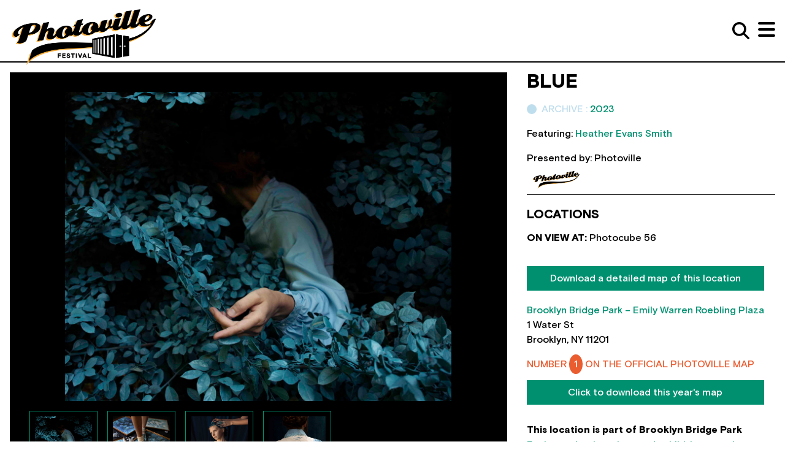

--- FILE ---
content_type: text/html; charset=UTF-8
request_url: https://photoville.nyc/exhibition/blue/
body_size: 12320
content:
<!doctype html>
<html lang="en-US" >
<head>
	<meta charset="UTF-8" />
	<meta name='robots' content='index, follow, max-image-preview:large, max-snippet:-1, max-video-preview:-1' />
	<style>img:is([sizes="auto" i], [sizes^="auto," i]) { contain-intrinsic-size: 3000px 1500px }</style>
	
	<!-- This site is optimized with the Yoast SEO plugin v26.2 - https://yoast.com/wordpress/plugins/seo/ -->
	<title>Blue - Photoville Festival</title>
	<link rel="canonical" href="https://photoville.nyc/exhibition/blue/" />
	<meta property="og:locale" content="en_US" />
	<meta property="og:type" content="article" />
	<meta property="og:title" content="Blue - Photoville Festival" />
	<meta property="og:url" content="https://photoville.nyc/exhibition/blue/" />
	<meta property="og:site_name" content="Photoville Festival" />
	<meta property="article:publisher" content="https://twitter.com/photoville" />
	<meta property="article:modified_time" content="2023-05-25T15:53:48+00:00" />
	<meta property="og:image" content="https://photoville.nyc/wp-content/uploads/2022/04/photoville.png" />
	<meta property="og:image:width" content="1000" />
	<meta property="og:image:height" content="422" />
	<meta property="og:image:type" content="image/png" />
	<meta name="twitter:card" content="summary_large_image" />
	<meta name="twitter:site" content="@photoville" />
	<script type="application/ld+json" class="yoast-schema-graph">{"@context":"https://schema.org","@graph":[{"@type":"WebPage","@id":"https://photoville.nyc/exhibition/blue/","url":"https://photoville.nyc/exhibition/blue/","name":"Blue - Photoville Festival","isPartOf":{"@id":"https://photoville.nyc/#website"},"datePublished":"2023-05-05T19:23:21+00:00","dateModified":"2023-05-25T15:53:48+00:00","breadcrumb":{"@id":"https://photoville.nyc/exhibition/blue/#breadcrumb"},"inLanguage":"en-US","potentialAction":[{"@type":"ReadAction","target":["https://photoville.nyc/exhibition/blue/"]}]},{"@type":"BreadcrumbList","@id":"https://photoville.nyc/exhibition/blue/#breadcrumb","itemListElement":[{"@type":"ListItem","position":1,"name":"Home","item":"https://photoville.nyc/"},{"@type":"ListItem","position":2,"name":"Blue"}]},{"@type":"WebSite","@id":"https://photoville.nyc/#website","url":"https://photoville.nyc/","name":"Photoville Festival","description":"New York&#039;s Favorite Photography Festival","publisher":{"@id":"https://photoville.nyc/#organization"},"potentialAction":[{"@type":"SearchAction","target":{"@type":"EntryPoint","urlTemplate":"https://photoville.nyc/?s={search_term_string}"},"query-input":{"@type":"PropertyValueSpecification","valueRequired":true,"valueName":"search_term_string"}}],"inLanguage":"en-US"},{"@type":"Organization","@id":"https://photoville.nyc/#organization","name":"Photoville","url":"https://photoville.nyc/","logo":{"@type":"ImageObject","inLanguage":"en-US","@id":"https://photoville.nyc/#/schema/logo/image/","url":"https://photoville.nyc/wp-content/uploads/2022/04/photoville.png","contentUrl":"https://photoville.nyc/wp-content/uploads/2022/04/photoville.png","width":1000,"height":422,"caption":"Photoville"},"image":{"@id":"https://photoville.nyc/#/schema/logo/image/"},"sameAs":["https://twitter.com/photoville","https://x.com/photoville","https://www.instagram.com/photoville"]}]}</script>
	<!-- / Yoast SEO plugin. -->


<link rel="alternate" type="application/rss+xml" title="Photoville Festival &raquo; Feed" href="https://photoville.nyc/feed/" />
<link rel="alternate" type="application/rss+xml" title="Photoville Festival &raquo; Comments Feed" href="https://photoville.nyc/comments/feed/" />
<script>
window._wpemojiSettings = {"baseUrl":"https:\/\/s.w.org\/images\/core\/emoji\/16.0.1\/72x72\/","ext":".png","svgUrl":"https:\/\/s.w.org\/images\/core\/emoji\/16.0.1\/svg\/","svgExt":".svg","source":{"concatemoji":"https:\/\/photoville.nyc\/wp-includes\/js\/wp-emoji-release.min.js?ver=263250995"}};
/*! This file is auto-generated */
!function(s,n){var o,i,e;function c(e){try{var t={supportTests:e,timestamp:(new Date).valueOf()};sessionStorage.setItem(o,JSON.stringify(t))}catch(e){}}function p(e,t,n){e.clearRect(0,0,e.canvas.width,e.canvas.height),e.fillText(t,0,0);var t=new Uint32Array(e.getImageData(0,0,e.canvas.width,e.canvas.height).data),a=(e.clearRect(0,0,e.canvas.width,e.canvas.height),e.fillText(n,0,0),new Uint32Array(e.getImageData(0,0,e.canvas.width,e.canvas.height).data));return t.every(function(e,t){return e===a[t]})}function u(e,t){e.clearRect(0,0,e.canvas.width,e.canvas.height),e.fillText(t,0,0);for(var n=e.getImageData(16,16,1,1),a=0;a<n.data.length;a++)if(0!==n.data[a])return!1;return!0}function f(e,t,n,a){switch(t){case"flag":return n(e,"\ud83c\udff3\ufe0f\u200d\u26a7\ufe0f","\ud83c\udff3\ufe0f\u200b\u26a7\ufe0f")?!1:!n(e,"\ud83c\udde8\ud83c\uddf6","\ud83c\udde8\u200b\ud83c\uddf6")&&!n(e,"\ud83c\udff4\udb40\udc67\udb40\udc62\udb40\udc65\udb40\udc6e\udb40\udc67\udb40\udc7f","\ud83c\udff4\u200b\udb40\udc67\u200b\udb40\udc62\u200b\udb40\udc65\u200b\udb40\udc6e\u200b\udb40\udc67\u200b\udb40\udc7f");case"emoji":return!a(e,"\ud83e\udedf")}return!1}function g(e,t,n,a){var r="undefined"!=typeof WorkerGlobalScope&&self instanceof WorkerGlobalScope?new OffscreenCanvas(300,150):s.createElement("canvas"),o=r.getContext("2d",{willReadFrequently:!0}),i=(o.textBaseline="top",o.font="600 32px Arial",{});return e.forEach(function(e){i[e]=t(o,e,n,a)}),i}function t(e){var t=s.createElement("script");t.src=e,t.defer=!0,s.head.appendChild(t)}"undefined"!=typeof Promise&&(o="wpEmojiSettingsSupports",i=["flag","emoji"],n.supports={everything:!0,everythingExceptFlag:!0},e=new Promise(function(e){s.addEventListener("DOMContentLoaded",e,{once:!0})}),new Promise(function(t){var n=function(){try{var e=JSON.parse(sessionStorage.getItem(o));if("object"==typeof e&&"number"==typeof e.timestamp&&(new Date).valueOf()<e.timestamp+604800&&"object"==typeof e.supportTests)return e.supportTests}catch(e){}return null}();if(!n){if("undefined"!=typeof Worker&&"undefined"!=typeof OffscreenCanvas&&"undefined"!=typeof URL&&URL.createObjectURL&&"undefined"!=typeof Blob)try{var e="postMessage("+g.toString()+"("+[JSON.stringify(i),f.toString(),p.toString(),u.toString()].join(",")+"));",a=new Blob([e],{type:"text/javascript"}),r=new Worker(URL.createObjectURL(a),{name:"wpTestEmojiSupports"});return void(r.onmessage=function(e){c(n=e.data),r.terminate(),t(n)})}catch(e){}c(n=g(i,f,p,u))}t(n)}).then(function(e){for(var t in e)n.supports[t]=e[t],n.supports.everything=n.supports.everything&&n.supports[t],"flag"!==t&&(n.supports.everythingExceptFlag=n.supports.everythingExceptFlag&&n.supports[t]);n.supports.everythingExceptFlag=n.supports.everythingExceptFlag&&!n.supports.flag,n.DOMReady=!1,n.readyCallback=function(){n.DOMReady=!0}}).then(function(){return e}).then(function(){var e;n.supports.everything||(n.readyCallback(),(e=n.source||{}).concatemoji?t(e.concatemoji):e.wpemoji&&e.twemoji&&(t(e.twemoji),t(e.wpemoji)))}))}((window,document),window._wpemojiSettings);
</script>
<style id='wp-emoji-styles-inline-css'>

	img.wp-smiley, img.emoji {
		display: inline !important;
		border: none !important;
		box-shadow: none !important;
		height: 1em !important;
		width: 1em !important;
		margin: 0 0.07em !important;
		vertical-align: -0.1em !important;
		background: none !important;
		padding: 0 !important;
	}
</style>
<link rel='stylesheet' id='wp-block-library-css' href='https://photoville.nyc/wp-includes/css/dist/block-library/style.min.css?ver=309194892' media='all' />
<style id='wp-block-library-theme-inline-css'>
.wp-block-audio :where(figcaption){color:#555;font-size:13px;text-align:center}.is-dark-theme .wp-block-audio :where(figcaption){color:#ffffffa6}.wp-block-audio{margin:0 0 1em}.wp-block-code{border:1px solid #ccc;border-radius:4px;font-family:Menlo,Consolas,monaco,monospace;padding:.8em 1em}.wp-block-embed :where(figcaption){color:#555;font-size:13px;text-align:center}.is-dark-theme .wp-block-embed :where(figcaption){color:#ffffffa6}.wp-block-embed{margin:0 0 1em}.blocks-gallery-caption{color:#555;font-size:13px;text-align:center}.is-dark-theme .blocks-gallery-caption{color:#ffffffa6}:root :where(.wp-block-image figcaption){color:#555;font-size:13px;text-align:center}.is-dark-theme :root :where(.wp-block-image figcaption){color:#ffffffa6}.wp-block-image{margin:0 0 1em}.wp-block-pullquote{border-bottom:4px solid;border-top:4px solid;color:currentColor;margin-bottom:1.75em}.wp-block-pullquote cite,.wp-block-pullquote footer,.wp-block-pullquote__citation{color:currentColor;font-size:.8125em;font-style:normal;text-transform:uppercase}.wp-block-quote{border-left:.25em solid;margin:0 0 1.75em;padding-left:1em}.wp-block-quote cite,.wp-block-quote footer{color:currentColor;font-size:.8125em;font-style:normal;position:relative}.wp-block-quote:where(.has-text-align-right){border-left:none;border-right:.25em solid;padding-left:0;padding-right:1em}.wp-block-quote:where(.has-text-align-center){border:none;padding-left:0}.wp-block-quote.is-large,.wp-block-quote.is-style-large,.wp-block-quote:where(.is-style-plain){border:none}.wp-block-search .wp-block-search__label{font-weight:700}.wp-block-search__button{border:1px solid #ccc;padding:.375em .625em}:where(.wp-block-group.has-background){padding:1.25em 2.375em}.wp-block-separator.has-css-opacity{opacity:.4}.wp-block-separator{border:none;border-bottom:2px solid;margin-left:auto;margin-right:auto}.wp-block-separator.has-alpha-channel-opacity{opacity:1}.wp-block-separator:not(.is-style-wide):not(.is-style-dots){width:100px}.wp-block-separator.has-background:not(.is-style-dots){border-bottom:none;height:1px}.wp-block-separator.has-background:not(.is-style-wide):not(.is-style-dots){height:2px}.wp-block-table{margin:0 0 1em}.wp-block-table td,.wp-block-table th{word-break:normal}.wp-block-table :where(figcaption){color:#555;font-size:13px;text-align:center}.is-dark-theme .wp-block-table :where(figcaption){color:#ffffffa6}.wp-block-video :where(figcaption){color:#555;font-size:13px;text-align:center}.is-dark-theme .wp-block-video :where(figcaption){color:#ffffffa6}.wp-block-video{margin:0 0 1em}:root :where(.wp-block-template-part.has-background){margin-bottom:0;margin-top:0;padding:1.25em 2.375em}
</style>
<style id='classic-theme-styles-inline-css'>
/*! This file is auto-generated */
.wp-block-button__link{color:#fff;background-color:#32373c;border-radius:9999px;box-shadow:none;text-decoration:none;padding:calc(.667em + 2px) calc(1.333em + 2px);font-size:1.125em}.wp-block-file__button{background:#32373c;color:#fff;text-decoration:none}
</style>
<style id='global-styles-inline-css'>
:root{--wp--preset--aspect-ratio--square: 1;--wp--preset--aspect-ratio--4-3: 4/3;--wp--preset--aspect-ratio--3-4: 3/4;--wp--preset--aspect-ratio--3-2: 3/2;--wp--preset--aspect-ratio--2-3: 2/3;--wp--preset--aspect-ratio--16-9: 16/9;--wp--preset--aspect-ratio--9-16: 9/16;--wp--preset--color--black: #000000;--wp--preset--color--cyan-bluish-gray: #abb8c3;--wp--preset--color--white: #FFFFFF;--wp--preset--color--pale-pink: #f78da7;--wp--preset--color--vivid-red: #cf2e2e;--wp--preset--color--luminous-vivid-orange: #ff6900;--wp--preset--color--luminous-vivid-amber: #fcb900;--wp--preset--color--light-green-cyan: #7bdcb5;--wp--preset--color--vivid-green-cyan: #00d084;--wp--preset--color--pale-cyan-blue: #8ed1fc;--wp--preset--color--vivid-cyan-blue: #0693e3;--wp--preset--color--vivid-purple: #9b51e0;--wp--preset--color--dark-gray: #28303D;--wp--preset--color--gray: #39414D;--wp--preset--color--green: #D1E4DD;--wp--preset--color--blue: #D1DFE4;--wp--preset--color--purple: #D1D1E4;--wp--preset--color--red: #E4D1D1;--wp--preset--color--orange: #E4DAD1;--wp--preset--color--yellow: #EEEADD;--wp--preset--gradient--vivid-cyan-blue-to-vivid-purple: linear-gradient(135deg,rgba(6,147,227,1) 0%,rgb(155,81,224) 100%);--wp--preset--gradient--light-green-cyan-to-vivid-green-cyan: linear-gradient(135deg,rgb(122,220,180) 0%,rgb(0,208,130) 100%);--wp--preset--gradient--luminous-vivid-amber-to-luminous-vivid-orange: linear-gradient(135deg,rgba(252,185,0,1) 0%,rgba(255,105,0,1) 100%);--wp--preset--gradient--luminous-vivid-orange-to-vivid-red: linear-gradient(135deg,rgba(255,105,0,1) 0%,rgb(207,46,46) 100%);--wp--preset--gradient--very-light-gray-to-cyan-bluish-gray: linear-gradient(135deg,rgb(238,238,238) 0%,rgb(169,184,195) 100%);--wp--preset--gradient--cool-to-warm-spectrum: linear-gradient(135deg,rgb(74,234,220) 0%,rgb(151,120,209) 20%,rgb(207,42,186) 40%,rgb(238,44,130) 60%,rgb(251,105,98) 80%,rgb(254,248,76) 100%);--wp--preset--gradient--blush-light-purple: linear-gradient(135deg,rgb(255,206,236) 0%,rgb(152,150,240) 100%);--wp--preset--gradient--blush-bordeaux: linear-gradient(135deg,rgb(254,205,165) 0%,rgb(254,45,45) 50%,rgb(107,0,62) 100%);--wp--preset--gradient--luminous-dusk: linear-gradient(135deg,rgb(255,203,112) 0%,rgb(199,81,192) 50%,rgb(65,88,208) 100%);--wp--preset--gradient--pale-ocean: linear-gradient(135deg,rgb(255,245,203) 0%,rgb(182,227,212) 50%,rgb(51,167,181) 100%);--wp--preset--gradient--electric-grass: linear-gradient(135deg,rgb(202,248,128) 0%,rgb(113,206,126) 100%);--wp--preset--gradient--midnight: linear-gradient(135deg,rgb(2,3,129) 0%,rgb(40,116,252) 100%);--wp--preset--gradient--purple-to-yellow: linear-gradient(160deg, #D1D1E4 0%, #EEEADD 100%);--wp--preset--gradient--yellow-to-purple: linear-gradient(160deg, #EEEADD 0%, #D1D1E4 100%);--wp--preset--gradient--green-to-yellow: linear-gradient(160deg, #D1E4DD 0%, #EEEADD 100%);--wp--preset--gradient--yellow-to-green: linear-gradient(160deg, #EEEADD 0%, #D1E4DD 100%);--wp--preset--gradient--red-to-yellow: linear-gradient(160deg, #E4D1D1 0%, #EEEADD 100%);--wp--preset--gradient--yellow-to-red: linear-gradient(160deg, #EEEADD 0%, #E4D1D1 100%);--wp--preset--gradient--purple-to-red: linear-gradient(160deg, #D1D1E4 0%, #E4D1D1 100%);--wp--preset--gradient--red-to-purple: linear-gradient(160deg, #E4D1D1 0%, #D1D1E4 100%);--wp--preset--font-size--small: 18px;--wp--preset--font-size--medium: 20px;--wp--preset--font-size--large: 24px;--wp--preset--font-size--x-large: 42px;--wp--preset--font-size--extra-small: 16px;--wp--preset--font-size--normal: 20px;--wp--preset--font-size--extra-large: 40px;--wp--preset--font-size--huge: 96px;--wp--preset--font-size--gigantic: 144px;--wp--preset--spacing--20: 0.44rem;--wp--preset--spacing--30: 0.67rem;--wp--preset--spacing--40: 1rem;--wp--preset--spacing--50: 1.5rem;--wp--preset--spacing--60: 2.25rem;--wp--preset--spacing--70: 3.38rem;--wp--preset--spacing--80: 5.06rem;--wp--preset--shadow--natural: 6px 6px 9px rgba(0, 0, 0, 0.2);--wp--preset--shadow--deep: 12px 12px 50px rgba(0, 0, 0, 0.4);--wp--preset--shadow--sharp: 6px 6px 0px rgba(0, 0, 0, 0.2);--wp--preset--shadow--outlined: 6px 6px 0px -3px rgba(255, 255, 255, 1), 6px 6px rgba(0, 0, 0, 1);--wp--preset--shadow--crisp: 6px 6px 0px rgba(0, 0, 0, 1);}:where(.is-layout-flex){gap: 0.5em;}:where(.is-layout-grid){gap: 0.5em;}body .is-layout-flex{display: flex;}.is-layout-flex{flex-wrap: wrap;align-items: center;}.is-layout-flex > :is(*, div){margin: 0;}body .is-layout-grid{display: grid;}.is-layout-grid > :is(*, div){margin: 0;}:where(.wp-block-columns.is-layout-flex){gap: 2em;}:where(.wp-block-columns.is-layout-grid){gap: 2em;}:where(.wp-block-post-template.is-layout-flex){gap: 1.25em;}:where(.wp-block-post-template.is-layout-grid){gap: 1.25em;}.has-black-color{color: var(--wp--preset--color--black) !important;}.has-cyan-bluish-gray-color{color: var(--wp--preset--color--cyan-bluish-gray) !important;}.has-white-color{color: var(--wp--preset--color--white) !important;}.has-pale-pink-color{color: var(--wp--preset--color--pale-pink) !important;}.has-vivid-red-color{color: var(--wp--preset--color--vivid-red) !important;}.has-luminous-vivid-orange-color{color: var(--wp--preset--color--luminous-vivid-orange) !important;}.has-luminous-vivid-amber-color{color: var(--wp--preset--color--luminous-vivid-amber) !important;}.has-light-green-cyan-color{color: var(--wp--preset--color--light-green-cyan) !important;}.has-vivid-green-cyan-color{color: var(--wp--preset--color--vivid-green-cyan) !important;}.has-pale-cyan-blue-color{color: var(--wp--preset--color--pale-cyan-blue) !important;}.has-vivid-cyan-blue-color{color: var(--wp--preset--color--vivid-cyan-blue) !important;}.has-vivid-purple-color{color: var(--wp--preset--color--vivid-purple) !important;}.has-black-background-color{background-color: var(--wp--preset--color--black) !important;}.has-cyan-bluish-gray-background-color{background-color: var(--wp--preset--color--cyan-bluish-gray) !important;}.has-white-background-color{background-color: var(--wp--preset--color--white) !important;}.has-pale-pink-background-color{background-color: var(--wp--preset--color--pale-pink) !important;}.has-vivid-red-background-color{background-color: var(--wp--preset--color--vivid-red) !important;}.has-luminous-vivid-orange-background-color{background-color: var(--wp--preset--color--luminous-vivid-orange) !important;}.has-luminous-vivid-amber-background-color{background-color: var(--wp--preset--color--luminous-vivid-amber) !important;}.has-light-green-cyan-background-color{background-color: var(--wp--preset--color--light-green-cyan) !important;}.has-vivid-green-cyan-background-color{background-color: var(--wp--preset--color--vivid-green-cyan) !important;}.has-pale-cyan-blue-background-color{background-color: var(--wp--preset--color--pale-cyan-blue) !important;}.has-vivid-cyan-blue-background-color{background-color: var(--wp--preset--color--vivid-cyan-blue) !important;}.has-vivid-purple-background-color{background-color: var(--wp--preset--color--vivid-purple) !important;}.has-black-border-color{border-color: var(--wp--preset--color--black) !important;}.has-cyan-bluish-gray-border-color{border-color: var(--wp--preset--color--cyan-bluish-gray) !important;}.has-white-border-color{border-color: var(--wp--preset--color--white) !important;}.has-pale-pink-border-color{border-color: var(--wp--preset--color--pale-pink) !important;}.has-vivid-red-border-color{border-color: var(--wp--preset--color--vivid-red) !important;}.has-luminous-vivid-orange-border-color{border-color: var(--wp--preset--color--luminous-vivid-orange) !important;}.has-luminous-vivid-amber-border-color{border-color: var(--wp--preset--color--luminous-vivid-amber) !important;}.has-light-green-cyan-border-color{border-color: var(--wp--preset--color--light-green-cyan) !important;}.has-vivid-green-cyan-border-color{border-color: var(--wp--preset--color--vivid-green-cyan) !important;}.has-pale-cyan-blue-border-color{border-color: var(--wp--preset--color--pale-cyan-blue) !important;}.has-vivid-cyan-blue-border-color{border-color: var(--wp--preset--color--vivid-cyan-blue) !important;}.has-vivid-purple-border-color{border-color: var(--wp--preset--color--vivid-purple) !important;}.has-vivid-cyan-blue-to-vivid-purple-gradient-background{background: var(--wp--preset--gradient--vivid-cyan-blue-to-vivid-purple) !important;}.has-light-green-cyan-to-vivid-green-cyan-gradient-background{background: var(--wp--preset--gradient--light-green-cyan-to-vivid-green-cyan) !important;}.has-luminous-vivid-amber-to-luminous-vivid-orange-gradient-background{background: var(--wp--preset--gradient--luminous-vivid-amber-to-luminous-vivid-orange) !important;}.has-luminous-vivid-orange-to-vivid-red-gradient-background{background: var(--wp--preset--gradient--luminous-vivid-orange-to-vivid-red) !important;}.has-very-light-gray-to-cyan-bluish-gray-gradient-background{background: var(--wp--preset--gradient--very-light-gray-to-cyan-bluish-gray) !important;}.has-cool-to-warm-spectrum-gradient-background{background: var(--wp--preset--gradient--cool-to-warm-spectrum) !important;}.has-blush-light-purple-gradient-background{background: var(--wp--preset--gradient--blush-light-purple) !important;}.has-blush-bordeaux-gradient-background{background: var(--wp--preset--gradient--blush-bordeaux) !important;}.has-luminous-dusk-gradient-background{background: var(--wp--preset--gradient--luminous-dusk) !important;}.has-pale-ocean-gradient-background{background: var(--wp--preset--gradient--pale-ocean) !important;}.has-electric-grass-gradient-background{background: var(--wp--preset--gradient--electric-grass) !important;}.has-midnight-gradient-background{background: var(--wp--preset--gradient--midnight) !important;}.has-small-font-size{font-size: var(--wp--preset--font-size--small) !important;}.has-medium-font-size{font-size: var(--wp--preset--font-size--medium) !important;}.has-large-font-size{font-size: var(--wp--preset--font-size--large) !important;}.has-x-large-font-size{font-size: var(--wp--preset--font-size--x-large) !important;}
:where(.wp-block-post-template.is-layout-flex){gap: 1.25em;}:where(.wp-block-post-template.is-layout-grid){gap: 1.25em;}
:where(.wp-block-columns.is-layout-flex){gap: 2em;}:where(.wp-block-columns.is-layout-grid){gap: 2em;}
:root :where(.wp-block-pullquote){font-size: 1.5em;line-height: 1.6;}
</style>
<link rel='stylesheet' id='contact-form-7-css' href='https://photoville.nyc/wp-content/plugins/contact-form-7/includes/css/styles.css?ver=407090132' media='all' />
<link rel='stylesheet' id='twenty-twenty-one-style-css' href='https://photoville.nyc/wp-content/themes/photoville2022/style.css?ver=390693145' media='all' />
<link rel='stylesheet' id='twenty-twenty-one-print-style-css' href='https://photoville.nyc/wp-content/themes/photoville2022/assets/css/print.css?ver=392424548' media='print' />
<link rel="https://api.w.org/" href="https://photoville.nyc/wp-json/" /><link rel="alternate" title="JSON" type="application/json" href="https://photoville.nyc/wp-json/wp/v2/exhibition/9026" /><link rel="EditURI" type="application/rsd+xml" title="RSD" href="https://photoville.nyc/xmlrpc.php?rsd" />
<link rel='shortlink' href='https://photoville.nyc/?p=9026' />
<link rel="alternate" title="oEmbed (JSON)" type="application/json+oembed" href="https://photoville.nyc/wp-json/oembed/1.0/embed?url=https%3A%2F%2Fphotoville.nyc%2Fexhibition%2Fblue%2F" />
<link rel="alternate" title="oEmbed (XML)" type="text/xml+oembed" href="https://photoville.nyc/wp-json/oembed/1.0/embed?url=https%3A%2F%2Fphotoville.nyc%2Fexhibition%2Fblue%2F&#038;format=xml" />
	<link rel="stylesheet" type="text/css" href="/wp-content/themes/photoville2022/pv2022.css?v=12.54"/>
  <meta name="viewport" content="width=device-width, initial-scale=1">
  <script src="https://kit.fontawesome.com/0d09347e97.js" crossorigin="anonymous"></script>

</head>

<body>
  <div id="navigation">
    <div><a href="#" id="menu_close"><i class="fa-solid fa-xmark"></i></a></div>
    <ul>
															<li class="subnav"><a class="subnav_link" href="#">About <i class="fa-solid fa-chevron-right"></i></a><ol><li><a href="/aboutus/">About Photoville</a></li><li><a href="https://photoville.com/team/">Our Team</a></li><li><a href="/job-opportunities">Job Opportunities</a></li><li><a href="/contact/">Contact</a></li></ol></li>							<li><a href="/archives/">Festival Archive</a></li>																	<li class="subnav"><a class="subnav_link" href="#">Programming Archive <i class="fa-solid fa-chevron-right"></i></a><ol><li><a href="/eventarchive">Events</a></li><li><a href="/videoarchive">Videos & Resources</a></li></ol></li>												<li class="subnav"><a class="subnav_link" href="#">Education <i class="fa-solid fa-chevron-right"></i></a><ol><li><a href="/educator-grant">Educator Exhibit Grant</a></li><li><a href="/education/">Student Field Trips</a></li></ol></li>												<li class="subnav"><a class="subnav_link" href="#">Our Partners <i class="fa-solid fa-chevron-right"></i></a><ol><li><a href="/partners">Festival Partners</a></li><li><a href="/organization/photowings">PhotoWings</a></li><li><a href="/organization/leica-camera/">Leica</a></li></ol></li>							<li><a href="https://store.photoville.nyc">Shop Merch</a></li>												<li><a href="https://www.photoville.com/donate">Donate</a></li>								
    </ul>
  </div>
  <header>
    <div><h1><a href="/"><img src="/wp-content/themes/photoville2022/images/photoville2023.png" alt="Photoville" /></a></h1></div>
		<div><form role="search"  method="get" class="search-form" action="https://photoville.nyc/">
	<input type="search" id="search-form-1" class="search-field" value="" name="s" />
	<input type="submit" class="search-submit" value="Search" />
</form>
<a href="#" id="search_open"><i class="fa-solid fa-magnifying-glass"></i></a><a href="#" id="menu_open"><i class="fa-solid fa-bars"></i></a></div>
  </header>
<section class="mainandside featurearea exhibition">
  <div>
        <div id="maingallery">
          <img id="exhibition_main_image" src="https://photoville.nyc/wp-content/uploads/2023/04/Heather-Evans-Smith-Paint-It-Blue-Blue-scaled.jpeg" />
          <div id="description"></div>

      <div id="exhibition_thumbs">
        
                       <div class="exhibition_thumb"><img src="https://photoville.nyc/wp-content/uploads/2023/04/Heather-Evans-Smith-Paint-It-Blue-Blue-scaled.jpeg" alt="" /></div>

                       <div class="exhibition_thumb"><img src="https://photoville.nyc/wp-content/uploads/2023/04/Heather-Evans-Smith-Navigator-Blue-scaled.jpeg" alt="" /></div>

                       <div class="exhibition_thumb"><img src="https://photoville.nyc/wp-content/uploads/2023/04/Heather-Evans-Smith-Stain-Blue-scaled.jpeg" alt="" /></div>

                       <div class="exhibition_thumb"><img src="https://photoville.nyc/wp-content/uploads/2023/04/Heather-Evans-Smith-You-Are-Not-The-Only-One-Blue-scaled.jpeg" alt="" /></div>

        
<script src="https://code.jquery.com/jquery-3.6.0.min.js" integrity="sha256-/xUj+3OJU5yExlq6GSYGSHk7tPXikynS7ogEvDej/m4=" crossorigin="anonymous"></script>

      <script>
      $('#exhibition_thumbs img').click(function(){
        $('#exhibition_main_image').attr('src',$(this).attr('src').replace('thumb','large'));
        $('#description').html($(this).attr('alt'));
      });
      </script>
      </div>
    </div>

          <p>Some say my dad&#8217;s death was the spark that ignited my depression, but this feeling has been brewing for a while. I started to notice a sadness creep in a few years into my 40s. I searched “depression in women” and stumbled across articles stating women are the most depressed at age 44. I was at that very moment 44.</p>
<p>Loss during this time in a woman’s life can weigh heavily. Children are getting older and need the comfort of a parent less; the health of one’s own parent(s) is starting to fail, and hormonal shifts begin.</p>
<p>Using the color blue, which for hundreds of years has been associated with melancholy and sadness-these images evoke this period in my life and how it affects those around me. A mid-point, as I am stripping down, taking stock, and finding a new place amongst the loss.</p>

          <div class="bio_panel">
          <h3>Artist Bios</h3>
          <ul class="bio_item">
                      <li> <h4><a href="https://photoville.nyc/people/heather-evans-smith/">Heather Evans Smith</a></h4>
              <p><strong>Heather Evans Smith</strong> is a photo-based artist whose work reflects her southern roots, motherhood, womanhood, and a whimsical imagination she relied on as an only child in a rural town. Her photographic imagery explores the ideas of memory, loss, and family in conceptual settings. Smith’s work has been exhibited in both solo and group exhibitions at venues including the <em>Fox Talbot Museum</em> in Lacock, England, the <em>Nasher Museum of Art</em> at <em>Duke University</em>, NC and <em>Leica Galerie Milano</em> in Milan, Italy. She is a <em>Critical Mass</em> 2014, 2018 and 2021 Top 50 recipient as well as a 2022 <em>Silver List</em> artist. Smith is also a CENTER 2022 Me&amp;Eve grant recipient. Her first monograph, <em>Seen Not Heard</em>, was published by <em>Flash Powder Projects</em> in 2016 followed by two self-published monographs, <em>Alterations</em> and <em>Blue</em>. She resides with her family in Chapel Hill, North Carolina.</p>
                              <ul class="socials">
                                    <li><a href="http://www.heatherevanssmith.com/" target="_blank">
                    <i class="fa-solid fa-globe"></i>                                                                                                                        </a></li>
                                      <li><a href="http://heatherevanssmith/" target="_blank">
                                                                                            <i class="fa-brands fa-instagram"></i>                                                </a></li>
                                      <li><a href="https://www.facebook.com/heatherevanssmithphotography" target="_blank">
                                          <i class="fa-brands fa-facebook-square"></i>                                                                                                  </a></li>
                                    </ul>
                                </li>
           
       </ul>
     </div>
       
                          <div class="bio_panel">
            <h3>Organizations</h3>
            <ul class="bio_item">
                          <li>  <img src="https://photoville.nyc/wp-content/uploads/2022/04/Photoville_Main.png" alt="Photoville" />                <h4>
                  <a href="https://photoville.nyc/organization/photoville/">Photoville</a>                                      </h4>
                <div class="edgtf-section-title-holder  edgtf-st-standard edgtf-st-title-left edgtf-st-normal-space ">
<div class="edgtf-st-inner">
<p class="edgtf-st-text">Founded in 2011 in Brooklyn, NY, Photoville was built on the principles of addressing cultural equity and inclusion, which we are always striving for, by ensuring that the artists we exhibit are diverse in gender, class, and race.</p>
</div>
</div>
<div class="edgtf-st-inner">
<p class="edgtf-st-text">In pursuit of its mission, Photoville produces an annual, city-wide open air photography festival in New York City, a wide range of free educational community initiatives, and a nationwide program of public art exhibitions.</p>
</div>
<div class="edgtf-st-inner">
<p class="edgtf-st-text">By activating public spaces, amplifying visual storytellers, and creating unique and highly innovative exhibition and programming environments, we join the cause of nurturing a new lens of representation.</p>
</div>
<div class="edgtf-section-title-holder  edgtf-st-standard edgtf-st-title-left edgtf-st-normal-space ">
<div class="edgtf-st-inner">
<p class="edgtf-st-text">Through creative partnerships with festivals, city agencies, and other nonprofit organizations, Photoville offers visual storytellers, educators, and students financial support, mentorship, and promotional &amp; production resources, on a range of exhibition opportunities.</p>
</div>
</div>
<p><span style="color: var(--global--color-primary); font-family: var(--global--font-secondary); font-size: var(--global--font-size-base); background-color: var(--global--color-background);">For more information about Photoville visit, </span><a style="font-family: var(--global--font-secondary); font-size: var(--global--font-size-base);" href="http://www.photoville.com/" target="_blank" rel="noopener">www.photoville.com</a></p>
                                  <ul class="socials">
                                        <li><a href="http://www.photoville.com" target="_blank">
                      <i class="fa-solid fa-globe"></i>                                                                                                                                  </a></li>
                                          <li><a href="http://www.instagram.com/photoville" target="_blank">
                                                                                                    <i class="fa-brands fa-instagram"></i>                                                    </a></li>
                                          <li><a href="http://www.facebook.com/photovillenyc" target="_blank">
                                              <i class="fa-brands fa-facebook-square"></i>                                                                                                          </a></li>
                                          <li><a href="http://www.twitter.com/photoville" target="_blank">
                                                                        <i class="fa-brands fa-twitter"></i>                                                                                </a></li>
                                        </ul>
                                  </li>
            
        </ul>
      </div>
              
  </div>
    <div></div>
    <div><h2>Blue</h2>
      

                          <div id="comingsoon" class="comingsoon_archive"><span class="dot">&nbsp;</span>archive
                    
                               : <a href="https://photoville.nyc/archives/2023/">
                     2023                   </a>
               


         
    </div>
                              <p>Featuring: <a href="https://photoville.nyc/people/heather-evans-smith/">Heather Evans Smith</a> </p>              

                                    <div class="small_logos_listing">
                                            Presented by: Photoville                                                                  <ul class="small_logos">
                          <li><a href="https://photoville.nyc/organization/photoville/"><img src="https://photoville.nyc/wp-content/uploads/2022/04/Photoville_Main.png" alt="Photoville" /></a></li>                            
                      						</ul></div>
                                                                              <h2 style="border-top:1px solid black; padding-top:3vh; font-size:1.25em;">Locations</h2>
                      <p><strong>ON VIEW AT: </strong>Photocube 56</p>
                        <a href="#" class="link_block" id="exhibition_location_btn">View Location Details</a>
                          <span class="exhibition_location">
                          

                              <span class="exhibition_location_deets">
                                <a class="link_block" style="margin-bottom:20px;" href="https://photoville.nyc/wp-content/uploads/2022/04/Photo-Village-2025-Map.jpg">Download a detailed map of this location</a>                                <a href="https://photoville.nyc/location/brooklyn-bridge-park-emily-roebling-plaza/">Brooklyn Bridge Park – Emily Warren Roebling Plaza</a>
                                <p>1 Water St<br />
Brooklyn, NY 11201</p>
                                                                    <span class="official_map_number">Number <span>1</span> on the official photoville map</span>
                                    <span class="official_map_btn"><a class="link_block" href="https://photoville.nyc/wp-content/uploads/2025/06/Photoville-Around-Town-2025-scaled.jpg">Click to download this year's map</a></span>
                                                                <!--multisite-->
                                                                                                                                  <p><strong>This location is part of Brooklyn Bridge Park</strong><br /><a href="https://photoville.nyc/location/brooklyn-bridge-park/">Explore other locations and exhibitions nearby</a></p>
                                                                                                  <!--multisite-->
                              </span>

                              <span class="exhibition_location_deets exhibition_location_hours">
                                                                                                </span>
                          
                      
                        <script>
                        // Initialize and add the map
                          function initMap() {
                          // The location of Uluru
                                                    const locationlatlong = { lat: 40.703798, lng: -73.993594 };
                          // The map, centered at Uluru
                          const locationmap = new google.maps.Map(document.getElementById("exhibition_location_map"), {
                            zoom: 15,
                            center: locationlatlong,
                          });
                          // The marker, positioned at Uluru
                          const marker = new google.maps.Marker({
                            position: locationlatlong,
                            map: locationmap,
                          });
                          }
                        </script>
                        <span id="exhibition_location_map"></span>
                        <script async
                          src="https://maps.googleapis.com/maps/api/js?key=AIzaSyBTDcqAZGQTCIiM8p9CmD5xx-qgMxRAr4g&callback=initMap"></script>
                        </span>

                  


                  <ul class="subject_tags"><li><a href="https://photoville.nyc/category/art/">#Art</a></li><li><a href="https://photoville.nyc/category/mental-health/">#Mental Health</a></li><li><a href="https://photoville.nyc/category/women/">#Women</a></li></ul>                                        
        </div>
        </section>
<footer>
	<div><h2>Contact</h2>
		<ul class="socials">
											<li><a href="https://www.instagram.com/photoville" target="_blank">
																										<i class="fa-brands fa-instagram"></i>														</a></li>
								<li><a href="https://twitter.com/photoville" target="_blank">
																		<i class="fa-brands fa-twitter"></i>																						</a></li>
								<li><a href="https://www.facebook.com/photovillenyc/" target="_blank">
											<i class="fa-brands fa-facebook-square"></i>																													</a></li>
					</ul>
		<p>20 Jay Street #207, Brooklyn, NY 11201 &#8211;<br />
+1 718 801 8099</p>
<p>General inquires: <a href="mailto:info@photoville.com">info@photoville.com</a><br />
Volunteer: <a href="mailto:info@photoville.com">info@photoville.com</a><br />
Intern: <a href="mailto:info@photoville.com">info@photoville.com</a><br />
Press: Blake Zidell and Associates: <a href="mailto:blake@blakezidell.com">Blake Zidell</a></p>
	</div><!--ome-->
	<div><h2>More Info</h2>
		<p><a href="https://photoville.com/opportunities/">Opportunities</a><br />
<a href="/contact/">Contact Us</a><br />
<a href="https://photoville.com/privacy-policy/">Privacy Policy</a><br />
<a href="https://photoville.com/compliance/">Compliance</a><br />
<a href="https://photoville.com/accessibility/">Accessibility</a></p>
		<form role="search"  method="get" class="search-form" action="https://photoville.nyc/">
	<input type="search" id="search-form-2" class="search-field" value="" name="s" />
	<input type="submit" class="search-submit" value="Search" />
</form>
	</div><!--two-->
	<div><h2>Newsletter</h2>
		<!-- Begin Mailchimp Signup Form # -->
<link href="//cdn-images.mailchimp.com/embedcode/classic-10_7.css" rel="stylesheet" type="text/css">
<style type="text/css">
	#mc_embed_signup{background:#fff; clear:left; font:14px Helvetica,Arial,sans-serif;  width:600px;}
	/* Add your own Mailchimp form style overrides in your site stylesheet or in this style block.
	   We recommend moving this block and the preceding CSS link to the HEAD of your HTML file. */
</style>
<div id="mc_embed_signup">
<form action="https://unitedphotoindustries.us20.list-manage.com/subscribe/post?u=ce084767e5bd6bb301ba61240&amp;id=ec7b506784" method="post" id="mc-embedded-subscribe-form" name="mc-embedded-subscribe-form" class="validate" target="_blank" novalidate>
    <div id="mc_embed_signup_scroll">

<div class="indicates-required"><span class="asterisk">*</span> indicates required</div>
<div class="mc-field-group">
	<label for="mce-EMAIL">Email Address  <span class="asterisk">*</span>
</label>
	<input type="email" value="" name="EMAIL" class="required email" id="mce-EMAIL">
</div>
<div class="mc-field-group">
	<label for="mce-FNAME">First Name </label>
	<input type="text" value="" name="FNAME" class="" id="mce-FNAME">
</div>
<div class="mc-field-group">
	<label for="mce-LNAME">Last Name </label>
	<input type="text" value="" name="LNAME" class="" id="mce-LNAME">
</div>
	<div id="mce-responses" class="clear">
		<div class="response" id="mce-error-response" style="display:none"></div>
		<div class="response" id="mce-success-response" style="display:none"></div>
	</div>    <!-- real people should not fill this in and expect good things - do not remove this or risk form bot signups-->
    <div style="position: absolute; left: -5000px;" aria-hidden="true"><input type="text" name="b_ce084767e5bd6bb301ba61240_ec7b506784" tabindex="-1" value=""></div>
    <div class="clear"><input type="submit" value="Subscribe" name="subscribe" id="mc-embedded-subscribe" class="button"></div>
    </div>
</form>
</div>
<script type='text/javascript' src='//s3.amazonaws.com/downloads.mailchimp.com/js/mc-validate.js'></script><script type='text/javascript'>(function($) {window.fnames = new Array(); window.ftypes = new Array();fnames[0]='EMAIL';ftypes[0]='email';fnames[1]='FNAME';ftypes[1]='text';fnames[2]='LNAME';ftypes[2]='text';fnames[3]='ADDRESS';ftypes[3]='address';fnames[4]='PHONE';ftypes[4]='phone';fnames[5]='MMERGE5';ftypes[5]='text';fnames[6]='MMERGE6';ftypes[6]='text';fnames[7]='MMERGE7';ftypes[7]='text';fnames[8]='MMERGE8';ftypes[8]='text';}(jQuery));var $mcj = jQuery.noConflict(true);</script>
<!--End mc_embed_signup-->	</div><!--three-->
</footer>
<p id="subfooter">This website was made possible thanks to the generous support and partnership of <a href="http://photowings.org"><img src="/wp-content/themes/photoville2022/images/photowings.jpg" alt="Photowings" /></a></p>

<script src="https://code.jquery.com/jquery-3.6.0.min.js" integrity="sha256-/xUj+3OJU5yExlq6GSYGSHk7tPXikynS7ogEvDej/m4=" crossorigin="anonymous"></script>
<script>
		$('#menu_open').click(function(e) {
				 e.preventDefault();
				 $('body').addClass('navopen');
		});
		$('#search_open').click(function(e) {
				 e.preventDefault();
				 $('header form').addClass('searchopen');
				 $(this).addClass('searchbtnhide');
		});
		$('#menu_close').click(function(e) {
				 e.preventDefault();
				 $('body').removeClass('navopen');
		});
		$('#exhibition_location_btn').click(function(e) {
			$('.exhibition_location').toggleClass('map_reveal');
			$(this).css('display', 'none');
		e.preventDefault();
		});
		$('.subnav_link').click(function(e) {
		e.preventDefault();

		var $this = $(this);

		if ($this.parent().hasClass('subnav_show')) {
				$this.parent().removeClass('subnav_show');
		} else {
				$this.parent().toggleClass('subnav_show');
		}
	});
</script>

<script type="speculationrules">
{"prefetch":[{"source":"document","where":{"and":[{"href_matches":"\/*"},{"not":{"href_matches":["\/wp-*.php","\/wp-admin\/*","\/wp-content\/uploads\/*","\/wp-content\/*","\/wp-content\/plugins\/*","\/wp-content\/themes\/photoville2022\/*","\/*\\?(.+)"]}},{"not":{"selector_matches":"a[rel~=\"nofollow\"]"}},{"not":{"selector_matches":".no-prefetch, .no-prefetch a"}}]},"eagerness":"conservative"}]}
</script>
<script>document.body.classList.remove("no-js");</script>	<script>
	if ( -1 !== navigator.userAgent.indexOf( 'MSIE' ) || -1 !== navigator.appVersion.indexOf( 'Trident/' ) ) {
		document.body.classList.add( 'is-IE' );
	}
	</script>
	<script src="https://photoville.nyc/wp-includes/js/dist/hooks.min.js?ver=101072766" id="wp-hooks-js"></script>
<script src="https://photoville.nyc/wp-includes/js/dist/i18n.min.js?ver=28515347" id="wp-i18n-js"></script>
<script id="wp-i18n-js-after">
wp.i18n.setLocaleData( { 'text direction\u0004ltr': [ 'ltr' ] } );
</script>
<script src="https://photoville.nyc/wp-content/plugins/contact-form-7/includes/swv/js/index.js?ver=434113958" id="swv-js"></script>
<script id="contact-form-7-js-before">
var wpcf7 = {
    "api": {
        "root": "https:\/\/photoville.nyc\/wp-json\/",
        "namespace": "contact-form-7\/v1"
    },
    "cached": 1
};
</script>
<script src="https://photoville.nyc/wp-content/plugins/contact-form-7/includes/js/index.js?ver=301172401" id="contact-form-7-js"></script>
<script id="twenty-twenty-one-ie11-polyfills-js-after">
( Element.prototype.matches && Element.prototype.closest && window.NodeList && NodeList.prototype.forEach ) || document.write( '<script src="https://photoville.nyc/wp-content/themes/photoville2022/assets/js/polyfills.js?ver=472793990"></scr' + 'ipt>' );
</script>
<script src="https://photoville.nyc/wp-content/themes/photoville2022/assets/js/responsive-embeds.js?ver=486546247" id="twenty-twenty-one-responsive-embeds-script-js"></script>
<script src="https://www.google.com/recaptcha/api.js?render=6LfgvcQfAAAAAC7KQ1KYdlkJnE1Pr2WHpLthJhu8&#038;ver=519269012" id="google-recaptcha-js"></script>
<script src="https://photoville.nyc/wp-includes/js/dist/vendor/wp-polyfill.min.js?ver=61989544" id="wp-polyfill-js"></script>
<script id="wpcf7-recaptcha-js-before">
var wpcf7_recaptcha = {
    "sitekey": "6LfgvcQfAAAAAC7KQ1KYdlkJnE1Pr2WHpLthJhu8",
    "actions": {
        "homepage": "homepage",
        "contactform": "contactform"
    }
};
</script>
<script src="https://photoville.nyc/wp-content/plugins/contact-form-7/modules/recaptcha/index.js?ver=337450292" id="wpcf7-recaptcha-js"></script>
		<script>
		/(trident|msie)/i.test(navigator.userAgent)&&document.getElementById&&window.addEventListener&&window.addEventListener("hashchange",(function(){var t,e=location.hash.substring(1);/^[A-z0-9_-]+$/.test(e)&&(t=document.getElementById(e))&&(/^(?:a|select|input|button|textarea)$/i.test(t.tagName)||(t.tabIndex=-1),t.focus())}),!1);
		</script>
		
<script>(function(){function c(){var b=a.contentDocument||a.contentWindow.document;if(b){var d=b.createElement('script');d.innerHTML="window.__CF$cv$params={r:'998395e6cb97cf7d',t:'MTc2MjA4NjAyMi4wMDAwMDA='};var a=document.createElement('script');a.nonce='';a.src='/cdn-cgi/challenge-platform/scripts/jsd/main.js';document.getElementsByTagName('head')[0].appendChild(a);";b.getElementsByTagName('head')[0].appendChild(d)}}if(document.body){var a=document.createElement('iframe');a.height=1;a.width=1;a.style.position='absolute';a.style.top=0;a.style.left=0;a.style.border='none';a.style.visibility='hidden';document.body.appendChild(a);if('loading'!==document.readyState)c();else if(window.addEventListener)document.addEventListener('DOMContentLoaded',c);else{var e=document.onreadystatechange||function(){};document.onreadystatechange=function(b){e(b);'loading'!==document.readyState&&(document.onreadystatechange=e,c())}}}})();</script></body>
</html>


--- FILE ---
content_type: text/html; charset=utf-8
request_url: https://www.google.com/recaptcha/api2/anchor?ar=1&k=6LfgvcQfAAAAAC7KQ1KYdlkJnE1Pr2WHpLthJhu8&co=aHR0cHM6Ly9waG90b3ZpbGxlLm55Yzo0NDM.&hl=en&v=cLm1zuaUXPLFw7nzKiQTH1dX&size=invisible&anchor-ms=20000&execute-ms=15000&cb=80u7w52pedcs
body_size: 44983
content:
<!DOCTYPE HTML><html dir="ltr" lang="en"><head><meta http-equiv="Content-Type" content="text/html; charset=UTF-8">
<meta http-equiv="X-UA-Compatible" content="IE=edge">
<title>reCAPTCHA</title>
<style type="text/css">
/* cyrillic-ext */
@font-face {
  font-family: 'Roboto';
  font-style: normal;
  font-weight: 400;
  src: url(//fonts.gstatic.com/s/roboto/v18/KFOmCnqEu92Fr1Mu72xKKTU1Kvnz.woff2) format('woff2');
  unicode-range: U+0460-052F, U+1C80-1C8A, U+20B4, U+2DE0-2DFF, U+A640-A69F, U+FE2E-FE2F;
}
/* cyrillic */
@font-face {
  font-family: 'Roboto';
  font-style: normal;
  font-weight: 400;
  src: url(//fonts.gstatic.com/s/roboto/v18/KFOmCnqEu92Fr1Mu5mxKKTU1Kvnz.woff2) format('woff2');
  unicode-range: U+0301, U+0400-045F, U+0490-0491, U+04B0-04B1, U+2116;
}
/* greek-ext */
@font-face {
  font-family: 'Roboto';
  font-style: normal;
  font-weight: 400;
  src: url(//fonts.gstatic.com/s/roboto/v18/KFOmCnqEu92Fr1Mu7mxKKTU1Kvnz.woff2) format('woff2');
  unicode-range: U+1F00-1FFF;
}
/* greek */
@font-face {
  font-family: 'Roboto';
  font-style: normal;
  font-weight: 400;
  src: url(//fonts.gstatic.com/s/roboto/v18/KFOmCnqEu92Fr1Mu4WxKKTU1Kvnz.woff2) format('woff2');
  unicode-range: U+0370-0377, U+037A-037F, U+0384-038A, U+038C, U+038E-03A1, U+03A3-03FF;
}
/* vietnamese */
@font-face {
  font-family: 'Roboto';
  font-style: normal;
  font-weight: 400;
  src: url(//fonts.gstatic.com/s/roboto/v18/KFOmCnqEu92Fr1Mu7WxKKTU1Kvnz.woff2) format('woff2');
  unicode-range: U+0102-0103, U+0110-0111, U+0128-0129, U+0168-0169, U+01A0-01A1, U+01AF-01B0, U+0300-0301, U+0303-0304, U+0308-0309, U+0323, U+0329, U+1EA0-1EF9, U+20AB;
}
/* latin-ext */
@font-face {
  font-family: 'Roboto';
  font-style: normal;
  font-weight: 400;
  src: url(//fonts.gstatic.com/s/roboto/v18/KFOmCnqEu92Fr1Mu7GxKKTU1Kvnz.woff2) format('woff2');
  unicode-range: U+0100-02BA, U+02BD-02C5, U+02C7-02CC, U+02CE-02D7, U+02DD-02FF, U+0304, U+0308, U+0329, U+1D00-1DBF, U+1E00-1E9F, U+1EF2-1EFF, U+2020, U+20A0-20AB, U+20AD-20C0, U+2113, U+2C60-2C7F, U+A720-A7FF;
}
/* latin */
@font-face {
  font-family: 'Roboto';
  font-style: normal;
  font-weight: 400;
  src: url(//fonts.gstatic.com/s/roboto/v18/KFOmCnqEu92Fr1Mu4mxKKTU1Kg.woff2) format('woff2');
  unicode-range: U+0000-00FF, U+0131, U+0152-0153, U+02BB-02BC, U+02C6, U+02DA, U+02DC, U+0304, U+0308, U+0329, U+2000-206F, U+20AC, U+2122, U+2191, U+2193, U+2212, U+2215, U+FEFF, U+FFFD;
}
/* cyrillic-ext */
@font-face {
  font-family: 'Roboto';
  font-style: normal;
  font-weight: 500;
  src: url(//fonts.gstatic.com/s/roboto/v18/KFOlCnqEu92Fr1MmEU9fCRc4AMP6lbBP.woff2) format('woff2');
  unicode-range: U+0460-052F, U+1C80-1C8A, U+20B4, U+2DE0-2DFF, U+A640-A69F, U+FE2E-FE2F;
}
/* cyrillic */
@font-face {
  font-family: 'Roboto';
  font-style: normal;
  font-weight: 500;
  src: url(//fonts.gstatic.com/s/roboto/v18/KFOlCnqEu92Fr1MmEU9fABc4AMP6lbBP.woff2) format('woff2');
  unicode-range: U+0301, U+0400-045F, U+0490-0491, U+04B0-04B1, U+2116;
}
/* greek-ext */
@font-face {
  font-family: 'Roboto';
  font-style: normal;
  font-weight: 500;
  src: url(//fonts.gstatic.com/s/roboto/v18/KFOlCnqEu92Fr1MmEU9fCBc4AMP6lbBP.woff2) format('woff2');
  unicode-range: U+1F00-1FFF;
}
/* greek */
@font-face {
  font-family: 'Roboto';
  font-style: normal;
  font-weight: 500;
  src: url(//fonts.gstatic.com/s/roboto/v18/KFOlCnqEu92Fr1MmEU9fBxc4AMP6lbBP.woff2) format('woff2');
  unicode-range: U+0370-0377, U+037A-037F, U+0384-038A, U+038C, U+038E-03A1, U+03A3-03FF;
}
/* vietnamese */
@font-face {
  font-family: 'Roboto';
  font-style: normal;
  font-weight: 500;
  src: url(//fonts.gstatic.com/s/roboto/v18/KFOlCnqEu92Fr1MmEU9fCxc4AMP6lbBP.woff2) format('woff2');
  unicode-range: U+0102-0103, U+0110-0111, U+0128-0129, U+0168-0169, U+01A0-01A1, U+01AF-01B0, U+0300-0301, U+0303-0304, U+0308-0309, U+0323, U+0329, U+1EA0-1EF9, U+20AB;
}
/* latin-ext */
@font-face {
  font-family: 'Roboto';
  font-style: normal;
  font-weight: 500;
  src: url(//fonts.gstatic.com/s/roboto/v18/KFOlCnqEu92Fr1MmEU9fChc4AMP6lbBP.woff2) format('woff2');
  unicode-range: U+0100-02BA, U+02BD-02C5, U+02C7-02CC, U+02CE-02D7, U+02DD-02FF, U+0304, U+0308, U+0329, U+1D00-1DBF, U+1E00-1E9F, U+1EF2-1EFF, U+2020, U+20A0-20AB, U+20AD-20C0, U+2113, U+2C60-2C7F, U+A720-A7FF;
}
/* latin */
@font-face {
  font-family: 'Roboto';
  font-style: normal;
  font-weight: 500;
  src: url(//fonts.gstatic.com/s/roboto/v18/KFOlCnqEu92Fr1MmEU9fBBc4AMP6lQ.woff2) format('woff2');
  unicode-range: U+0000-00FF, U+0131, U+0152-0153, U+02BB-02BC, U+02C6, U+02DA, U+02DC, U+0304, U+0308, U+0329, U+2000-206F, U+20AC, U+2122, U+2191, U+2193, U+2212, U+2215, U+FEFF, U+FFFD;
}
/* cyrillic-ext */
@font-face {
  font-family: 'Roboto';
  font-style: normal;
  font-weight: 900;
  src: url(//fonts.gstatic.com/s/roboto/v18/KFOlCnqEu92Fr1MmYUtfCRc4AMP6lbBP.woff2) format('woff2');
  unicode-range: U+0460-052F, U+1C80-1C8A, U+20B4, U+2DE0-2DFF, U+A640-A69F, U+FE2E-FE2F;
}
/* cyrillic */
@font-face {
  font-family: 'Roboto';
  font-style: normal;
  font-weight: 900;
  src: url(//fonts.gstatic.com/s/roboto/v18/KFOlCnqEu92Fr1MmYUtfABc4AMP6lbBP.woff2) format('woff2');
  unicode-range: U+0301, U+0400-045F, U+0490-0491, U+04B0-04B1, U+2116;
}
/* greek-ext */
@font-face {
  font-family: 'Roboto';
  font-style: normal;
  font-weight: 900;
  src: url(//fonts.gstatic.com/s/roboto/v18/KFOlCnqEu92Fr1MmYUtfCBc4AMP6lbBP.woff2) format('woff2');
  unicode-range: U+1F00-1FFF;
}
/* greek */
@font-face {
  font-family: 'Roboto';
  font-style: normal;
  font-weight: 900;
  src: url(//fonts.gstatic.com/s/roboto/v18/KFOlCnqEu92Fr1MmYUtfBxc4AMP6lbBP.woff2) format('woff2');
  unicode-range: U+0370-0377, U+037A-037F, U+0384-038A, U+038C, U+038E-03A1, U+03A3-03FF;
}
/* vietnamese */
@font-face {
  font-family: 'Roboto';
  font-style: normal;
  font-weight: 900;
  src: url(//fonts.gstatic.com/s/roboto/v18/KFOlCnqEu92Fr1MmYUtfCxc4AMP6lbBP.woff2) format('woff2');
  unicode-range: U+0102-0103, U+0110-0111, U+0128-0129, U+0168-0169, U+01A0-01A1, U+01AF-01B0, U+0300-0301, U+0303-0304, U+0308-0309, U+0323, U+0329, U+1EA0-1EF9, U+20AB;
}
/* latin-ext */
@font-face {
  font-family: 'Roboto';
  font-style: normal;
  font-weight: 900;
  src: url(//fonts.gstatic.com/s/roboto/v18/KFOlCnqEu92Fr1MmYUtfChc4AMP6lbBP.woff2) format('woff2');
  unicode-range: U+0100-02BA, U+02BD-02C5, U+02C7-02CC, U+02CE-02D7, U+02DD-02FF, U+0304, U+0308, U+0329, U+1D00-1DBF, U+1E00-1E9F, U+1EF2-1EFF, U+2020, U+20A0-20AB, U+20AD-20C0, U+2113, U+2C60-2C7F, U+A720-A7FF;
}
/* latin */
@font-face {
  font-family: 'Roboto';
  font-style: normal;
  font-weight: 900;
  src: url(//fonts.gstatic.com/s/roboto/v18/KFOlCnqEu92Fr1MmYUtfBBc4AMP6lQ.woff2) format('woff2');
  unicode-range: U+0000-00FF, U+0131, U+0152-0153, U+02BB-02BC, U+02C6, U+02DA, U+02DC, U+0304, U+0308, U+0329, U+2000-206F, U+20AC, U+2122, U+2191, U+2193, U+2212, U+2215, U+FEFF, U+FFFD;
}

</style>
<link rel="stylesheet" type="text/css" href="https://www.gstatic.com/recaptcha/releases/cLm1zuaUXPLFw7nzKiQTH1dX/styles__ltr.css">
<script nonce="YU8_vCsoSfZbCDBmZPVG8g" type="text/javascript">window['__recaptcha_api'] = 'https://www.google.com/recaptcha/api2/';</script>
<script type="text/javascript" src="https://www.gstatic.com/recaptcha/releases/cLm1zuaUXPLFw7nzKiQTH1dX/recaptcha__en.js" nonce="YU8_vCsoSfZbCDBmZPVG8g">
      
    </script></head>
<body><div id="rc-anchor-alert" class="rc-anchor-alert"></div>
<input type="hidden" id="recaptcha-token" value="[base64]">
<script type="text/javascript" nonce="YU8_vCsoSfZbCDBmZPVG8g">
      recaptcha.anchor.Main.init("[\x22ainput\x22,[\x22bgdata\x22,\x22\x22,\[base64]/[base64]/cihFLE8pOngoW24sMjEscF0sMCxFKSxPKSl9Y2F0Y2goVil7YigyNTcsRSk/[base64]/[base64]/[base64]/[base64]/[base64]/[base64]/[base64]\x22,\[base64]\\u003d\\u003d\x22,\x22HC53wpo9TsKFbMK6DwDDj2nDisKULsOmesOvWsK8XGFCw6Aowpsvw4FhYsOBw43CjV3DlsOqw43Cj8Kyw5bClcKcw6XCjcOuw6/DiCJFTntuScK+wp4edWjCjRrDoDLCk8KhAcK4w60ofcKxAsKmecKOYF5oNcOYM2toPxXCsTvDtAJrM8Ovw6bDpsOuw6YaAWzDgG0QwrDDlCDCmUBdwpnDssKaHArDuVPCoMOwAnPDnn7CmcOxPsOef8Kuw53DhcKOwos5w5fCucONfB7CpyDCjW/CuVNpw6PDilAFa3IXCcOvd8Kpw5XDm8KUAsOOwqAiNMO6woLDnsKWw4fDusKUwofCoAHCqArCuHRhIFzDpx/ChADCmcOBMcKgR0w/JVXCsMOIPUnDksO+w7HDsMOBHTI6wpPDlQDDlcKIw65pw7g0FsKfA8K6cMK6AynDgk3Cj8OkJE5Dw4Npwqt5wqHDulsJcFc/O8Olw7FNWT/CncKQUsKSB8Kfw5tBw7PDvAnClFnChRzDpMKVLcK8B2prPghadcKlPMOgEcONKXQRw7XCgm/DqcO0dsKVwpnCsMOtwqpsRsKYwp3CswbCkMKRwq3Ckxtrwptuw7bCvsKxw7vChH3DmxM2wqvCrcKIw6YcwpXDiAkOwrDCnmJZNsOSCMO3w4dKw6d2w57Cl8OuAAl/w4hPw73CnnDDgFvDlGXDg2wQw71iYsKXT3/DjBIMZXI6R8KUwpLCkip1w4/DhcOlw4zDhGBZJVUMw5jDskjDoHE/CglRXsKXwr0KasOkw6nDsBsGEMOewqvCo8KvfcOPCcOqwoZaZ8ORKQg6ccO8w6XCicKBwoV7w5Uue27CtRfDi8KQw6bDpsO/[base64]/Cr1URXsKYVTMmw6vCoRxGcsOCwqbChUHDiTwcwop0wr0zLXXCtkDDnV/DvgfDsWbDkTHClMOwwpIdw6Nkw4bCglhuwr1XwoPCpGHCq8K6w6rDhsOhX8Oiwr1tOyApwp/[base64]/CqzLDgsKXw61Iw4XCjsOmQnLCqMKyGDTCm0PCqsK+IBvCuMK8w77DmGIawo5tw7EFOsKBH1YFMTYdw5tLwqLDgDMXecKeOcK7TcOZw53CscOsAijCqMORa8KnBcKqw6I/w41Lwp7CjsOlw69TwojDr8KRwqVxw4jDjkXClxkewrcfwqN7w6zDpwRUdcKlw6TDucOCZQoDfMKmw51Cw7PCtFERwrzDtsOAwp3CuMKowp/CrsK/OcKNwpppwqBywotuw7vCvx44w4zCvzzDkU/DuUtcZcOEwqAdw5ALFMOnwo3Dv8K5UjPCuiopcgPCl8KFM8K3woPCiRzCiiEHeMKhw71ow7FSFHA4w5LDpcOOYMODD8KcwoNuwpfDkWLDjMO/JTfDv13Ch8O9w7kzJjTDgUtzwqUSwrcQN0DCsMO7w7x+cyzCkMK9bSvDnFhIwo/CgDvCixTDpBAWwpHDuBvDuQBzE1V1w53CljnCpcKTdgtraMOKBXnCp8O+w4jDlRzCmcKMZy0Mw4lQwpUIShLCvHLDmMKUwrV8wrfCmRHDgw1Awr3DmgxQFXkOwo8vwozCs8Osw6gvwodJYMOXVmA0OhBwZXbCk8KFw7gRwpAZwqrDncOlHMKAa8KMLn/CpknDhsOTeA8RDGJcw5R3HkbDvsKVQMKWwoPCugnCiMKrwqDCksKGworCq3vCj8KXUFbDjMKMwqTDtsKcwqrDp8O2ZCzCgG/DqcOvw4rClcO0cMKTw4bCq30lPTs6fMOmWWFXP8OQMcOdJEtRwpzChcOBQMKkd38Uwp3DtlwIwq48CsKewpXCjUsDw5siNsKXw7PCj8OSw7LCp8K1NMKqeDRuNwnDlsO7w4AUwrlQYnYFw5/DgHvDt8Kbw5fCg8OKwqjCq8OZwr82dcK5ejrCsWfDusOXwqpxM8KZD3TCqjfDtMOZw67DhMKjdh3CscKjPg/CimoBcsOewo3DiMKrw6wiEmV1N2jChsKMw4I4dMOANXjDgMKeRH/[base64]/DtVHDh8OXw4Ufd8KrccO+w7JKHMOffMK8w6XDrnLCj8O0wrcJbsK2Yw8cHMOuw4/Ct8Opw7jCp31vwrlHwrnDmTtdaWgiw6zCjH/ChWE5Rmc3cBZVw4DDvyB4JxJcUcKmw4Z7wr/Cg8OEe8K9wrdsGcOuI8KCXQRrw7PDnlDDh8K9woDDn1LDhkDDuilLZyUObg0wX8KqwpYywqJXLDZRw6XCoztxw5LChGxiwoUBI2vDkW0Fw6HCp8Kuw65kN1/Ck0PDg8KdEMKRwoLDqUwUDsKwwpzDrMKLJzcVw4jCg8KNS8O1woLCijzCkW9nXcO9wpbCiMOpIMKZwpx2w6ISFG7ChcKqJ0JfDhvCkXDDlcKMw7zCq8OIw4jCmMOwYsK3woHDmDzDnVHDimwAw7fDisKiR8KZIsKTHlhdwr02wqIcXRfDuT17w63CoS/DgmB1wqXDghLDggJ/w67DhFERw7Edw5LDrAjCrhgsw4bCvkJWFlZdVETCjB0vFMO4fAbCvcOkRsOcwoNbEMKzwo/CvsOnw6vCnEjCk1s9bDQwdn8lw77CvCJJb1HDpkwew7PCt8OSwrBCK8ONwq/Ds0ghCMKJDhDCvSbCuWYUw4TDh8O/[base64]/DuMKQwqrCuR7CiBrDtcOGwptGaxXDr3RvwpMfwqonw5NoLcKOFwNTwqLDn8KWw67Drn/DlzbDo2zCpVbDpiokdMKVIV1HesOfwobDk3ALw7XDulXDssOWAsOmHwDCjsOrw5HCpT/ClB4Gw5DDiDAXTRR9wp8ST8OrFMK/[base64]/Du1cYwrXDtMKuVjhOw6VRw7MZw5bCvsKPwq7DkcOgYRJrwqosw6FsSgnCq8KDwrIqwrpEwppiTFjCqsOpCws/[base64]/[base64]/[base64]/CpMO+b8KBw7bCrRwzMsOGwprCoDpYFcOPw4oDw5EQw67Dk1TDpjMvGMOAw6Q6w7Urw6gpa8O2UjHChMKQw5oNcMKSasKVMmjDtsKZHzIkw7thwo/[base64]/DrXRgUC7Di2/Cj8KKwqzDt8OXw4VGCC9KwrLCucKXQsOIw716wqTDrcOPwr3CosK8MMKiw67Ckl4Ow5YBAjs/w78cBcOVWGZAw7MzwoHClWY/wqXCscKEBjQjWADCiyDCmcOKw7fCqMKtwrsWWUlKwoXDpSXCncKOfGZ8wprChcK0w71Aa1sJw7rDomjCg8Kcwr0KQsKdbsKrwpLDiETDksOvwolEwpcVDcOSw6IQQcK1w7jCrcKdwqvCm13DhcKwwq9mwopAwqFBe8O7w5BYwq/[base64]/KsOke1FSIcOmw7BlIsKnVMOQw7kMIjwLZcO4HcKQwotYFsOqZMOqw7NVw5DDjRXDr8Ogw53Cjn/DlcOsD0DCu8KBEsKzRcO6w5rDmidxKsKqw4TDrcKADsOOwowKw5rCj0gjw4QBYMK8wpbDjsODQsObGmvCnnsKdBZtQwnDlQPDjcKdYFFZwpfDkX81wp7Do8KPw5PClMODHgrCjC/DsijDkyhOJMO1ADwGwqrCtsOoDMO3G05Ka8KBw7sJwp/CmcKefsKUaRHDmS3DvcOPacOLJMKBw5Y8w5XCuBx5TMK8w6w3wrsxwrsAw78Pw7IJw6zCvsKOc1TCkFVASXjCq3/DjUEscXpcw5J8w4PDusOhwpksesKxPElZMsOqJsKpcsKCw4BgwrF1TcOaHG1EwpvCi8Otw4/DoxByf23DkTInO8ODRlfCjlPDiS7Du8K0Z8O7wozCm8KOfsK8bkTCksKVwrFRw5NLRMOVwq/CuxnClcO+MxdpwqlCw67DiizCrRXCnxkpwoVmAU3Ci8OtwrLDi8KAb8O/w6XCvhrDrWFrQSXDvUgIVhlbwrXCksKHIsK+w65aw67DmHjCpMOvB0fCtsO7wqvCkll1w5lDwq/CnkXDpcOnwpcqwqABIwbDhgnClMKaw6Ykw5bCv8KtwqLDm8KnV1tlwpDCnUF2YEfDuMOtPsO4OMKNwpxWR8OnHcKQwqIqE3tXJSx7wqvDh3nCg1oMU8O/[base64]/Cih/CrTfCiBnDvGYFwrNHwoZlw4bCqArCiT3CkcOYaXPCkF/CpsKqCcKuEyl1F2jDol0QwpvDo8Kxw6DDgcK9wrzDhX3Dn2fDokjCkiLDtsKfB8KswpBzw61vKDoowqXCtj8cw5YGQAV5w4h/FcOUMwvCuktvwpkyQsKRFsKtw6tAw6/CvMOvZMOccsOtPVhvw7rDm8KARwV2dsK2wpQdw7rDjy/DrX/[base64]/w4HCvMKjZ8KvPjnDhw3Ch8KXTMK0Q8OJBcOqwpQmwq7DhFMpwqM/VsOJw7TDvcOeTgYEw6LCjMOIcsKwVx0hwpVLKcOwwrE2XcKPOsOOw6MZw6zDslcnD8KNNMKqGE3DqcOSe8OUwr3CpzRNbSxqMhsuXzVvwrnDqx9bdMOnw73DisOEw6vDh8OUacOAwq/DsMOgw7DDkwkkVcOAcSDDpcOrw5cSw4zDn8Oib8KKSzPDpSPCoGtjw4/CgcK9w5RrOTI9GsOua3DClcKlw7vDoyFjJMOtXg/CgWt7w5jDh8K4dx/CuGlhw5bDjzXCim4KKGnCt05wJ1wlC8Kmw5PDnQ/DucKYeE4mwqA6woPCqWRdGMKpY1/DiSc0wrTDrHkUHMORw5vCgX0QTmjDqMOBWgRUZD3DoTlLwoVtwo9pXkIbw6YrLsKYQMKuNzc/EHB9w7fDlsKXYlPDoBokSA/ConxSXsKjFMKfw5FqWn8yw40Aw4rCkD3CpsOnw7B0dm/Cn8KpekvCqTwOw6BvTR5vCyRCwrXDqMObw6LDmMKfw6fDiFDCmV9KPsODwpxwFsKaMV3DonZywofDqcKCwqPDg8OSw5zDqC7CiSPDr8OfwpcLwq3ChcOTfEtMKsKiwpzDkH7DsQXCkAPDqsKqLk1TGlhce0NbwqEIw4VVwq/[base64]/DtC9kwoo0FWoJLBlnw7R8CCw4w5RKw5g2eTh/[base64]/[base64]/[base64]/DgzZLG8KQw5FWwoHDoMOTBsOjBX3DksKwb8O6SMKBw7vDqcK2Mxp9f8OVwpTCu1jCs1kLw5gfesKjwp/ChMOmGxAibsOZwqLDknwReMOww6DDum3DssK/wo13PnoYwrvDsVXDr8OWw5B+w5fDiMO4w4vCk01+cDXCvsKzccOZw4XCjsKcw7hrwo/ChcOtKErDscOwcEXChsOOfDfDtl7CiMOmdWvCt2LDrcOTw4sgGcK0HMKtIcO1GzzDpcKJT8OsFsK2ZcKHwo/ClsKoXChvwpvCtMOEEE7Co8OGHsO5FcO7wqt9wrNhcMKEw7XDgMOGW8OfAQbCpUHCvcONwrUxwoBAwolDw4HCtwLCr2rChT/CqzDDn8ObY8OZwr/CisOewo7DgMODw5bDv0k4BcOGY33Dkhsqw77CkFtRw51IJ0vCpTPCtnbCucOvUMOuLsOodcOUaiJdLG4XwqsgCMK3w4/DuU9qw5RYwpPDgcK2fsKHw7JHw7/DgTHCtiUlJSvDo27ChxwRw7dAw6h2RkfCvcOjwpLCrMOKw5RLw5TDgMOJw4JowrIMCcOcDsO5G8KNccOxwqfCjMOLw4jDlcK9A1p5BHRlwqDDjsKmDRDCoU1mMcOWEMOVw5nCjcKhMsOUcsK3wqXDo8O2woDDicOHByZNw7xIwrZALcKJCcK/ZMOyw4tuDMKfOVTCmn/[base64]/[base64]/CrVDDg8KbFxzDssKQwqjDtDtDw4HDrMOIOjbDh0hQY8OTVh3DjBUOJwtxE8ONGR0naEPDqUnDi0fCosOQw5fDvMKlVcOiGSjCssKTORVlQ8KSwotVRzbCqnJgLMOhwqTCpsOSOMOdwr7Ck2/DmMK0w6YWwpDDuCvDicOSwpdpwp00wqzDjcKbJsKIw6xdwqfDgV7Dt0Npw4nDn1zCiyjDu8OZL8O1d8OoLktMwpphwogAwq/DtBFha1Ynwqw3D8K3O2gbwozCumwgEizClMOIQsO3wrNvw4DChcKvX8Oew5LDr8K6Rg7DvcKATMK3w5zDllYRw44kw7/Cs8KWZghUwo7DjQNTw4LDiwrDnkAZdCvCu8KywqvCmQ9/[base64]/[base64]/[base64]/DgcKydsKzK8KbEMO6w5LDn8KCwo14w4VWwqzDoGvDjjopdxJ9w48Rw5rCpip5Uj8JViY5wrg1dnJuD8OXw5PCrwvCuD8mU8OPw798w6QqwqbDhcOPwpM0BGnDscOxJ2bCjF0jwqpJwojCo8O5YsKXw45XwqbCoWhmLcOEwpfDjU/[base64]/ChzYfwoDDpcOdOMKII0YEw5zDuTknVDABw5YEwrM7GsO2JsKFHgvDssKDT3DDlMOMLXDDgMOoHydWEywNYcKvwqwMC25dwoRmASHCikwcBAxuaFU/UTnDr8OVwofChcO0fsOgIkPCtz3DmsKLQMKnwoHDhjcBMjA6w5zCgcOoEGrDu8KfwoJIdsOEw6JCwpPChxbCmsK/XCtlDgIFa8KWRHcsw5LCkibDsn7DmGbCsMOsw6TDhnRdSBQbwoLDrU9zw5lGw4INOMOjRgXDtsK+WMOew6hXYcOnw5TCqMKDcgTCvsKkwrVQw7rCq8OYTwUqFsK4wqrDpMKiw6gZKVA4CzZswprCpcKvwr/Co8KeVcO5CcOpwpnDhMOjXWhHw65/w5NGant2w5DCpzrCnjVMUsO/[base64]/Dh8Oywq04w7XDlcO/[base64]/DvxrCmXfCo8KLI8KJw5FwAwXDqMObw7lyLg/[base64]/Cj8OBw4p7YjREwpbDhsOnZVtBZE3Cj8KRwqrDvkt5EcK2w6nCu8ODwrvCq8KJMRvCqEPDmsOrT8OCw4xOLHgoQELDh19/wq3CimdHdMOKwrDDmMKNWykAw7EWwpnDs3nCu3Few4wMQMO/BilTw7bDkGbCoxVtR0bCoEhkUMKtPMO5wqHDmksawpp6XcO8w53DjMK7WsOpw7HDnsKhw5R0w7g9ZcKBwo3Dm8KcOylpOMO/Q8OgF8OjwqJ6dXtewosSw6stbAQRNxLDmG5LLMKbQF8Gd0MOw5x/[base64]/CsHbCp8KmOBIjb8OcUcOeQsKwZmNWwqTDumABw5Y+RSjCsMOnwrw/fkppw4IewqjCpMKTC8KIKC4yc13CnMOFb8OiPMKYbCoDC3XCtsKzacOzwofDizPCkCBsYXTCrRlXVS8Sw4/[base64]/Cp3vDrDZBdjbCvAwZbsKWM8KHQlPCmMKZwo/CsUTDvMKzw7VkaC9Cwp9xwqPCsm1Nwr7Dp1gJXRfDosKcHwdIw4RowoAfw4jDhSJRwrHDt8KnOFQdDjFWw7UuwrzDkysba8OYUwwpw47DucOqa8OIJlXClcObGsK4wp3DqMOiMghaXnsww4HCmT84wqbCicOVwo7Ct8OeRCLDvDdQU2oHw6/Dj8KzIStkw6PDo8OVYU4lTMKpKgpkw7EgwpBpIsKZw6s2wp3DjwDCksO9bsOpV0ZlJ24qeMOYw4EuVMODwpoJwoo1SW4ZwrjDlE1uwpfDo0bDmsKTWcKdw4U1cMKfA8OqacO+wrLChURgwpPCksOcw6A0wprDucKJw5HCjXzCvsOgw6YQbjrDl8KNYUV/C8Kcw5UYw7opGFcawosSw6FbXirDpw4RI8KwT8OEU8OXw54/wokpw5HDoDt+XkTDmWE9w5ZuEyBbHcK7w4jDiXRKP1XDumTCosOaYMOYw77DlcOqERYAPxp+LD/Di23CqHvDhQAew5Jqw7FywqtEfQYqfsKyfhkkw5NCEg3ClMKqCGPCt8OLTMOqecOZwpLCicK3w4s6w6lwwr8tV8OBcsK1w4PCsMOUwrghIsKjw69XwrzCpMOvB8OEwpBgwpASYF1tJDslwqXChcKrUsK7w7Ykw7/[base64]/CkC7DmMKnwqbCnSvCpsKlw5HCnEHCjybDrG8hb8O7FkUcL03DqgdwaXwswo/CuMOgBi83RiXCtsOVwpp3AS89eQfCq8OvwqPDg8KBw6HCgyfDkcOOw4HCqHZ5wqfDnMOlwpDCq8KATV/DncKZwo5kw6ozwoXDgcOkw5Fuw4x5DARuOMOENgvDnALCqMODe8OmFMKrw7bCgcO7McOBw4JBGMOKFh/Ds34VwpEBYMOsAcKZV2cHwrgvOMKvGl/Dj8KTWR/Dn8KkFsOCamLCjHNbNgPClTjCiHRcLsOEc0lqw5vDtyXDrMO/wrIow7hnwoHDqMO/w6p4YErDiMOMwqDDjULDhsKHLcKDw6rDuU/CnFrDs8Oow5DCtx5jA8KABALCv1/DksOHw5nCoTYibkTCpkTDnsODBsKew4zDsnnColnCviwww5XCk8KccGLCmRchex/DpMK/S8KlJFzDjxvDjsKsc8KvGsOaw73CoB8CwpHCtcK3E3Rmw7jColHDvmNJw7R6wqzDkjJAeUbDuzDCkA5pdyPDtSfDtHnCjjrDsisAQy5pLx/DryAHCEYJw7NVSMOUWlBaUk3DtRxCwrNJeMO5dMOlVyh1Z8OiwpnCr2d3ecKXUcKIcMOPw6ccw7hVw6/CmU4qwoIhwqPDvTvDpsOuFWHDry1Fw4bDj8Kbw4xJw6hZw7d+QcOgwrsYw4rClnHCiFoDO0JVwpLDksO/YMO3Y8OIU8Orw7vCqELCt3/[base64]/DmnV9wofCqCQgCzvCvMKMw7U9Vm1vA0/CpSPCo2BZwqJ/wrTDv0c6w57CjyLDvGfCpsKNYSLDu3XCnh0dVEjDsMKARBEXw53DgQnDjBnDkA5vw6fDmcKHwpzDvDVnwrQiTMONdMO+w57Cg8OjVsKlSMOBwqDDlMK4N8OKPsOIIsOOwqLCrsKtw680w5TDtwE1w41awp4/wrkjwpDDrE3DohzDjcOTwofCkWEIwrXDjsOVE1VMwrbDk2XCjyrDvWXDk29MwqgPw7UJw7hxEjk2Jn1iK8OGBMOaw5obw43Ct1l+JiEqw6jCtMO+FMOvVlNYwofDsMKfw67CgsOzwpwywr/DuMOFHMKXw5rChcOhbjQEw4rCvGzCn2PChkHCoTHCq3XCnC4zXG0pwo1GwoXCsRVPwo/CnMObwqTDg8O7wr8ZwpAkJ8Okwp5GLl8hwqYiO8O3wodfw5QeH2EJw48nVgrCtMK7ZydJwrvCpCLDo8KXwpTCpcKwwrvDhsKhAMObYsKUwrQWDRdYNnPCusK/dcO4cMKCLMKowrrDuBvCgyXDjQ9qbE9RO8K3Qi3CvgLDnEvDqMO3N8KZAMOJwqtWe0/[base64]/DuMO5LDLCqS7DqcKjYynCvRBswrcmwp/Ch8OeHS3DocKvw4Z+w6XChnjDvzjDnMKdJAo7UcKSRMKLwoDDqcKkXcOsfhZoGSsOwqTCqErCnMO5wpXCrcOmS8KHBhbCszdDwr3Cp8OjwqfDh8KIPQ3ChR0ZwrzCsMK/[base64]/ChMKdw6EfSid5wrrDuAXDlcKBQFw5FHDCoRLDrx49MHRmwqDDmzQHI8KXHcK7eSvCr8OuwqnDpxfDj8KZFxfDpsO/[base64]/CoW/CgDTDlMKfw7o1w4LDscKjEE/[base64]/C8KKO8OLw6g6w5zCoMOOKMO2wqHCr8OLSFlowphiwoHDrMOfY8Obwo5LwqLDu8KowpUhc1/[base64]/Cnz8FwpTDo8OaR8O8w7nCsk7DvsK8w7RXw7drFsKEw7bDs8Kcw4xZw57DoMKvwrjDnAvCsgnCtWjCh8Kyw5bDjwHCuMO3wp7DtcOKJUU7w6l4w7lhU8O1QTfDpsO5USrDrsOaCW/[base64]/wqLDmQ/CnMKBD8K7w6Usw7zClT8ld0fDlcKYF0NuHsOUXTBMBTLDqwbDpcO/w6XDgCIpFwEaJiLDisOjQ8KfZTcFwqgPM8Oew4pvC8OGJMOtwpZaI3lkwp/CgMODXznDgMKZw4oqw5HDucKvw7vDkEfDp8OKwrNMK8OhV3nCvcOCw6/CkgZzLMOTw4B1wrvDthw1w7DDtcKrw6zDqsKuw5pcw6/[base64]/Cn8KTRMOeWMKkOFVhAjF0GjrCgMKXw7TCnjzDqsKxwrdMWMOmwrRFFsK0WMOZMMO7fgjDozbDp8KhF2PDtMOzH08gDsKjKSVeSsOuBy7DqMKow4U6wo7Ck8OxwpUrwqsuwq3Cu3XDqkzCosOZY8KSBUzCqsKOARjChcKPdMKew64/w6d6KGEbw6p9HAjCmsOhwo7DrUZPwpVWasKKJsORK8KWwqwVD1pSw7zDlMKXOsKfw7rCs8OzeVZ2S8OXw6PDi8K/wqHClMKAM2PCjcOLw5/ClEPDtwvDsw4HfynDh8OSwqAiBcO/w5JpKcOBZsOHw7doaGHDnlrCuWvDjGjDs8O/Bi/DsgIzw63DjGnCpcObJVxYw4rClsKhw707w4UpCmhbbgB9DMOKw7hMw5Uaw6vDsQlAw7Uhw5NGwoY1wqvCqcK5ScOrAHZaKMKHwoJdHsOIw7DDhcKgw4NZJsOmw5Z8MnJhTcKkSBvCrMO3woBlw4FXw77DhsK0XcK+TAbDhcOjw69/BMOIdn4FNcKSXS0iF2F6XMKfRUPCmBPCpwdUCFzDslkwwrRxwqMtw5TCkcKWwq/[base64]/DlG5rwosTw5MtwoPCtCzDjMK5Ll3DhRfDgVjDqzLCpkFWwpILUVrCj2bCpV5LOMOXw4zDk8KPFFzDiUR4w7zDpsOYwqlAEW7Ds8KMYsKvOMOKwo9lBjbCmcKhdALDisKSC1ljXcOwwp/CpjrCiMKBw7XCoSHCqDBaw4/DlcK+RsOHw6XCpMKQwqrCoGPDjFEDI8OhSmzCoFjCinQLBcKHKAwDw7cUNTRWeMO6worCv8KhZMK6w5PDu2sawrUBwofCiQzDkcKewoRiw5XDgBLDjR7CiEZpcsOWL1jCiy/DkS3DrcOFw6Y3w6TCv8OjHBjDhCFqw61Ed8K7HUvDpjAESk7DisOue3VHwo9Ew75RwosRwq5EQcKmCsOtw5w/[base64]/wrHCs2DDpsO3wqJ4OsO7w4nDjELDnsK/RMKdw406J8KHwq3Dn1jDvFjCtsK0wrPCpzXDqMK1ZcOIwrXCkEcPFsKpw4RybMOaRwhrQMKWw4IlwqB3w5LDpWAJwoDDmCtnU0h/cMKoATIWSFrDvn5zbAp0FBAJeBnDhCnDlynCqTbCqMKcOgXDrgXDgnFnw6HDhhpIwrsSw4PDjFnDgkwhcmjCvkggwqDDgyDDlcOhcWzDjW1fwrpea13Cg8K8w5UOw7nCiApzIS8cw5orFcOuQl/CmsKywqEVasKdR8Kxw40kw6l0wr9BwrXCn8KtUirDujPCh8OmbMKyw44XwqzCuMOaw6zDkCrCi0PCgB9rN8KawpoXwpwLw5VQI8OIBsOdw4vDh8KvXx/CjmbDlMOjw7nClXvCrMKiwqZwwoNkwosswq5fdcOTfXjCm8OZZx5LdsOmw7NIcgAnw41qw7HDtmNoKMOKwpI1woRXL8OCBsKSwpvDvMOnbUHCs3/[base64]/ChMKiw6jDhsKlw6bDscOrw7d1wonDmyHDsXwiw47DrXTDksKVAkUeRCnCoGzCpDYmQ2hPw6DChMKIwoXDnsOeKcOnJBwzw4U9woITw5bDs8KFwoAOU8OsMAg/LMKgw7Qxwq18PTt6w6BGa8OUw4RZwrXCtsKqw7QuwojDtcOUWcOMJsKuG8Knw4/[base64]/DtmQ6wrVGwrnClFHDnj17w6TDqRY8HGhNADZAXsKOwrQqwo9oA8O7wq0uwrFnXg3DmMKIw6tEw7RWJsOZw6bDnBEhwrjDon3Dri9/KWg5w44TRMKvLMOgw5wlw5MrMMKjw5zCpH7CjB3Ch8OuwpDCpcOHLQLDrzfDsSRswoYuw71pZSc0wqjDqcKjJ2J2Y8K7w5xwKXYlwpRKOjTCtFpyUcO/wpZrwpFGPcOGesKfDS4/[base64]/DuMKkw4V8WW9FwrHDpQ/CsGdOcxM4c8OwwqBJAwhXK8OBw67DisOeVMK7w51fEEMcDMOzw7UbOcKxw63CkMOBKsOuCXVcw7XDk0/DqsK4ET7DsMKaXjQfwrnDjCTDg2/[base64]/CscKuw70cwpAoL8O/d8KHw5LCrsKfBkjCn8OvWsO9RDU4LcOHdQhmBMOqw4ZUw57ClCrDmkDDpyNKbn1RMsKfwrPDrsK6YQHDn8KsPcO7OsO/wqXDgS8qbjVFwpDDn8KAwrZDw7HDm1XCsAbDnUQcwrXChXrDmBrCplgFw4g0GHlGwo3DtQTCocOjw7DCkwLDr8OQL8OCHcK8w40sWUsHw6Urwp47Sh7DmFbCkhXDsh/CsAjCisOkNsOgw7MLwpfDtmLDlsK8wq9dwpHDu8O6IldkKcKeFMKuwphawq4/wpwWKknDgTHCisOTeCzCmcO/J2EWw6EpRsKKw7Vtw75veg44w4DDmVTDlSPDp8OXMsOeAF7DthxOfcOdw4/[base64]/DlsKsw6/CtMOCGRLCu8ODSE3CgBHDnUfCqMOZw5HCsSFWwpg5dD1qHsKhDUDDoXweZkTDgsKywo3DsMKaUz7Di8O/w6R0PcK9w5bDv8Oiw7vCi8KbdcOwwrVbw641wpXChMKpw6/DpsKVw7DCisKCwo/Dgk1sJEHChMOwecOwF29BwqREwpPCosOLw77CmDrCs8K3wqPDo1hXb3FSIAnCoBDDpcOiwp0/w5Y5LcOOwpLCkcOfwpg7w6d4w6giwoBCw754AcO2G8KdIcOQScKSw7g1FsKXf8KJwrPDqhXCksOUUH/Co8O2w79JwqlkeWd2XTXDpGtKwqXChcOPZg0rwqzDgzbDvH9OesKXdRx9WGEOaMKHQk9CGMO7MsOBeH/[base64]/CgsOeJCUBw655CMKTw6RjTsKRcsKJY8O8wq/[base64]/[base64]/Cl3QMM8KMMsKcw553TsO9w7jCnsOZwowQPBTDusOMw5TDk8OpA8KmBgh7Pms4wocKw7d/w61Tw6/CqhfCvsOMw6oCw6lGCcODO17CtjN2w6nCmsOGwoDCnzXCoGsCVMKrJsOfL8OjRMOCGFPCglRefShtYH7DkEhowojCoMK3W8KlwqxTOMOgMMKPNcKxaAhESzJkDQ/DtSEvw6VXwrjDs0MrK8Oww7LDuMOMPsKLw5JNHXYJK8O6wqDCmhbDmjvCisOubxdPwqoLwodpcMK6VTHCk8OLw6/[base64]/b8K+wpDDnTkaYsOpw67DkcKXwrHDhn/[base64]/CoRbDvAdeLcORw5kWG0DCusKNAsOrQMO+VWo7Hl/[base64]/w5AWMgXDn8OwXxnCpyENPMOfAX/Dv2fCmHrDnVd1OsKACsKGw7vDpMOkw7rDocKgZcK0w4HCjl/DuzfDkm9Rwrt8w5JJwpBuP8Kkw7/[base64]/fEDClMOpd1DDqjRxd8OZe8KVwoDDnMKMe8KbMMOJL0d1wrjCt8KHwpPDqsKiOifDrsObw6N8PsK3w6fDqMKvw6ldFQ/ClMK1DBNgWAXDg8Ojw5/Cs8K2BGoDa8OHMcOLwoAnwqETZXPDj8OcwqQUwrbCt2DDvlnDgMOSVcOvYkA0LsOmw519wr7DqG3DncONXMKAai3DusO/Z8Kiw597WjgAUVwsGMKQIkLCt8KUTsOdw7vCqcOaPcOlwqVUwpDCiMOaw4Aqwot2JMOpNT8kw4JCQcOiw7dNwp8awr3DgMKYwrTCmQ3Cm8KpSMKZKkRKdVprfcOrRsOvw7ZUw4jDrcKiw6PCpsKWw7TComlKWDBhOCt7IgVaw5rClsKBBMOAW2DCmGXDicOCw6vDvh/DncKIwo5uFybDhglpwpBQPsOdw6IGwrVFAk3DtMO4KcOwwqZFVTYcw5PCp8OJA1DCocO0w6PDiFnDlsK4GlEkwqhEw6k/cMOGwo51VVPCqUVjw6sjGsOlXGzCpGTCrG3CjFtkM8K+MMOTasOrIMO6RsORw5I9OHVzGS/Cq8O2VjfDv8KBwobCoB3CnsO9w5x+XV7Csm/[base64]/CvGUdwrjDs3tIwodqPFJBAw4Wwp/DucKTD1R8w4rCqX1fwo4ewp7Ci8O/aC3DkMOuwpbCjHfCjjpYw4jCisKrCsKYwp/CvsOVw4p/[base64]/CgcOgT8OKdsKbRw3CtcOydcObb14\\u003d\x22],null,[\x22conf\x22,null,\x226LfgvcQfAAAAAC7KQ1KYdlkJnE1Pr2WHpLthJhu8\x22,0,null,null,null,0,[21,125,63,73,95,87,41,43,42,83,102,105,109,121],[5339200,833],0,null,null,null,null,0,null,0,null,700,1,null,0,\x22CvkBEg8I8ajhFRgAOgZUOU5CNWISDwjmjuIVGAA6BlFCb29IYxIPCJrO4xUYAToGcWNKRTNkEg8I8M3jFRgBOgZmSVZJaGISDwjiyqA3GAE6BmdMTkNIYxIPCN6/tzcYADoGZWF6dTZkEg8I2NKBMhgAOgZBcTc3dmYSDgi45ZQyGAE6BVFCT0QwEg8I0tuVNxgAOgZmZmFXQWUSDwiV2JQyGAA6BlBxNjBuZBIPCMXziDcYADoGYVhvaWFjEg8IjcqGMhgBOgZPd040dGYSDgiK/Yg3GAA6BU1mSUk0GhwIAxIYHRG78OQ3DrceDv++pQYZxJ0JGZzijAIZ\x22,0,0,null,null,1,null,0,1],\x22https://photoville.nyc:443\x22,null,[3,1,1],null,null,null,1,3600,[\x22https://www.google.com/intl/en/policies/privacy/\x22,\x22https://www.google.com/intl/en/policies/terms/\x22],\x22aoaTPRvS+SNxijKpJTLPdwgHSxDEfy9kcFQwWUGfmBU\\u003d\x22,1,0,null,1,1762089625475,0,0,[207,194],null,[118,144,152,23,134],\x22RC-6wqKeDciv22QuQ\x22,null,null,null,null,null,\x220dAFcWeA7p5_2a-IXqobgRc2q1rmjoYHitv2E6u9h8JX5-_rniRXgaUKgvMqhcioCSssKwTrnimM7gRq4Ilp1HIB7ASdXrxPms0w\x22,1762172425292]");
    </script></body></html>

--- FILE ---
content_type: text/css
request_url: https://photoville.nyc/wp-content/themes/photoville2022/pv2022.css?v=12.54
body_size: 4523
content:
@font-face {
    font-family: 'Basis Grotesque Pro Black';
    src: url('/wp-content/themes/photoville2022/assets/fonts/BasisGrotesquePro-BlackIt.eot');
    src: url('/wp-content/themes/photoville2022/assets/fonts/BasisGrotesquePro-BlackIt.eot?#iefix') format('embedded-opentype'),
        url('/wp-content/themes/photoville2022/assets/fonts/BasisGrotesquePro-BlackIt.woff2') format('woff2'),
        url('/wp-content/themes/photoville2022/assets/fonts/BasisGrotesquePro-BlackIt.woff') format('woff'),
        url('https://photoville.com/wp-content/themes/galatia/assets/fonts//wp-content/themes/photoville2022/assets/fonts/BasisGrotesquePro-BlackIt.ttf') format('truetype'),
        url('/wp-content/themes/photoville2022/assets/fonts/BasisGrotesquePro-BlackIt.svg#BasisGrotesquePro-BlackIt') format('svg');
    font-weight: 900;
    font-style: italic;
}

@font-face {
    font-family: 'Basis Grotesque Pro';
    src: url('/wp-content/themes/photoville2022/assets/fonts/BasisGrotesquePro-MediumIt.eot');
    src: url('/wp-content/themes/photoville2022/assets/fonts/BasisGrotesquePro-MediumIt.eot?#iefix') format('embedded-opentype'),
        url('/wp-content/themes/photoville2022/assets/fonts/BasisGrotesquePro-MediumIt.woff2') format('woff2'),
        url('/wp-content/themes/photoville2022/assets/fonts/BasisGrotesquePro-MediumIt.woff') format('woff'),
        url('/wp-content/themes/photoville2022/assets/fonts/BasisGrotesquePro-MediumIt.ttf') format('truetype'),
        url('/wp-content/themes/photoville2022/assets/fonts/BasisGrotesquePro-MediumIt.svg#BasisGrotesquePro-MediumIt') format('svg');
    font-weight: 500;
    font-style: italic;
}

@font-face {
    font-family: 'Basis Grotesque Pro OffWhite';
    src: url('/wp-content/themes/photoville2022/assets/fonts/BasisGrotesquePro-OffWhiteIt.eot');
    src: url('/wp-content/themes/photoville2022/assets/fonts/BasisGrotesquePro-OffWhiteIt.eot?#iefix') format('embedded-opentype'),
        url('/wp-content/themes/photoville2022/assets/fonts/BasisGrotesquePro-OffWhiteIt.woff2') format('woff2'),
        url('/wp-content/themes/photoville2022/assets/fonts/BasisGrotesquePro-OffWhiteIt.woff') format('woff'),
        url('/wp-content/themes/photoville2022/assets/fonts/BasisGrotesquePro-OffWhiteIt.ttf') format('truetype'),
        url('/wp-content/themes/photoville2022/assets/fonts/BasisGrotesquePro-OffWhiteIt.svg#BasisGrotesquePro-OffWhiteIt') format('svg');
    font-weight: normal;
    font-style: italic;
}

@font-face {
    font-family: 'Basis Grotesque Pro Black';
    src: url('/wp-content/themes/photoville2022/assets/fonts/BasisGrotesquePro-Black.eot');
    src: url('/wp-content/themes/photoville2022/assets/fonts/BasisGrotesquePro-Black.eot?#iefix') format('embedded-opentype'),
        url('/wp-content/themes/photoville2022/assets/fonts/BasisGrotesquePro-Black.woff2') format('woff2'),
        url('/wp-content/themes/photoville2022/assets/fonts/BasisGrotesquePro-Black.woff') format('woff'),
        url('/wp-content/themes/photoville2022/assets/fonts/BasisGrotesquePro-Black.ttf') format('truetype'),
        url('/wp-content/themes/photoville2022/assets/fonts/BasisGrotesquePro-Black.svg#BasisGrotesquePro-Black') format('svg');
    font-weight: 900;
    font-style: normal;
}

@font-face {
    font-family: 'Basis Grotesque Pro';
    src: url('/wp-content/themes/photoville2022/assets/fonts/BasisGrotesquePro-Medium.eot');
    src: url('/wp-content/themes/photoville2022/assets/fonts/BasisGrotesquePro-Medium.eot?#iefix') format('embedded-opentype'),
        url('/wp-content/themes/photoville2022/assets/fonts/BasisGrotesquePro-Medium.woff2') format('woff2'),
        url('/wp-content/themes/photoville2022/assets/fonts/BasisGrotesquePro-Medium.woff') format('woff'),
        url('/wp-content/themes/photoville2022/assets/fonts/BasisGrotesquePro-Medium.ttf') format('truetype'),
        url('/wp-content/themes/photoville2022/assets/fonts/BasisGrotesquePro-Medium.svg#BasisGrotesquePro-Medium') format('svg');
    font-weight: 500;
    font-style: normal;
}

@font-face {
    font-family: 'Basis Grotesque Pro OffWhite';
    src: url('/wp-content/themes/photoville2022/assets/fonts/BasisGrotesquePro-OffWhite.eot');
    src: url('/wp-content/themes/photoville2022/assets/fonts/BasisGrotesquePro-OffWhite.eot?#iefix') format('embedded-opentype'),
        url('/wp-content/themes/photoville2022/assets/fonts/BasisGrotesquePro-OffWhite.woff2') format('woff2'),
        url('/wp-content/themes/photoville2022/assets/fonts/BasisGrotesquePro-OffWhite.woff') format('woff'),
        url('/wp-content/themes/photoville2022/assets/fonts/BasisGrotesquePro-OffWhite.ttf') format('truetype'),
        url('/wp-content/themes/photoville2022/assets/fonts/BasisGrotesquePro-OffWhite.svg#BasisGrotesquePro-OffWhite') format('svg');
    font-weight: normal;
    font-style: normal;
}
html, body{
  margin:0;
  padding: 0;
}
body{
  transition: 0.3s ease-out;
}
/**TYPOGRAPHY**/
body{
  font-family: 'Basis Grotesque Pro';
  font-size: 1em;
  line-height: 1.5em;
}
footer{
  color:white;
}
a{
  color:#009070;
  text-decoration: none;
  transition: 0.3s ease-out;
}
footer a, #navigation a{
  color:black;
}
a:hover, footer a:hover, #navigation a:hover{
  color:#ffa200;
}
.link_block{
  background: #009070;
  color:white;
  display: block;
  text-align: center;
  padding: 0.5em;
}

.ticket_link{
  background: #009070;
  color:white;
  display: block;
  text-align: center;
  padding: 2em 0.5em;
  text-transform: uppercase;
}
.link_block:hover, .ticket_link:hover{
  background:#ffa200;
  color:black;
}

h1{
  margin:-0.75em 0 0 0;
  padding: 0;
  position: sticky;
  z-index: 101;
}
h1 img{
  height:auto;
  width: 250px;
}
h2{
  font-family: 'Basis Grotesque Pro Black';
  text-transform: uppercase;
  color: #ea5d31;
  margin:0;
  padding:0;
  font-weight: normal;
}
h3, h4{
  font-family: 'Basis Grotesque Pro Black';
  text-transform: uppercase;
  margin:0;
  padding:0;
  font-weight: normal;
}
b, strong{
  font-family: 'Basis Grotesque Pro Black';
}
footer h2{
  color:white;
}
.page_title{
  border-bottom: 2px solid black;
  padding:2em;
}
.page_title h2{
  color:black;
  text-align: center;
}
.page_title .link_block{
  display: block;
  float:right;
  margin-top: -0.5em;
}
section h2{
  grid-column: 1/4;
}
.featurearea h2{
  color:black;
  font-size: 2em;
  line-height: 1em;
}

.official_map_number{
  color:#ea5d31;
  text-transform: uppercase;
  display: block;
  margin-bottom: 2vh;
}
.official_map_number span{
  background:#ea5d31;
  color:white;
  border-radius: 50%;
  width: 0.5em;
  height: 0.5em;
  padding: 0.5em;
  text-align: center;
}
.official_map_btn{
  margin-bottom: 4vh;
  display:block;
}
#locationmap{
  min-height: 400px;
}
.subject_tags{
  list-style: none;
  margin:2em 0;
  padding: 0;
}
.subject_tags li{
  display: inline-block;
  line-height: 2.5em;
}
.subject_tags li a{
  padding:0.5em;
  background:#007cb8;
  color:white;
  margin-right: 1em;
}
.subject_tags li a:hover{
  background:#ffa200;
  color:black;
}
.small_logos{
  list-style: none;
  margin:0;
  padding: 0;
}
.small_logos li{
  display: inline-block;
  width:5em;
  margin: 0.5em;
}
.small_logos li a img{
  width:100%;
  height: auto;
  vertical-align: middle;
}
.exhibition_logos{
  list-style: none;
  margin:0;
  padding: 0;
}
.exhibition_logos li{
  display: inline-block;
  width:5em;
  margin-right: 0.5em;
}
.sort_header{
  text-align: center;
  font-size: 1em;
}
.selected{
  cursor:default;
  color:#ffa200 !important;
}
.various_artist_names{
  margin-bottom:2em;
}
.homesection h2{
  text-align: center;
  margin-bottom: 0.5em;
}
.cat_title{
  color:#007cb8;
}
/**TYPOGRAPHY**/
/**LAYOUT**/
header, footer, section{
  padding:1em;
}
header{
  position: sticky;
  top:0;
  display: flex;
  border-bottom: 2px solid black;
  background:white;
  height: 3.25em;
  z-index: 100;
  padding-top:2em;
}
header div:last-child{
  margin-left: auto;
}
footer{
  display: grid;
  grid-template-columns: 1fr 1fr 1fr;
  grid-gap: 1em;
  background: #007cb8;
}
section{

}
.featurearea{
  xbackground:black;
}
.featurearea_sub{
  border-bottom: 2px solid black;
  padding-bottom: 1em;
  xmargin-bottom: 1em;
}
#maingallery{
  background:black;
  padding:2em;
  color:white;
}
.archive{
  background:#bfdeed;
}
.mainandside{
  display: grid;
  grid-template-columns: 2fr 2em 1fr;
}
.sideandmain{
  display: grid;
  grid-template-columns: 1fr 1em 2fr;
}
.gridpage{
  display: grid;
  grid-template-columns: 1fr 1fr 1fr;
  grid-gap: 1em;
}
.location_page div{
  margin: 2em 0;
}
.center_panel, .printable{
  max-width: 900px;
  margin:auto;
}
.center_panel iframe{
  width:100%;
}
.homecarousel{
  max-width: 1300px;
  margin:5vh auto 0;
  height:60vh !important;
}
.slideimg{
  width:100%;
  display:block;
}
.mobslideimg{
  width:100%;
  display:none !important;
}
.printable{
  font-size: 0.75em;
}
.printable h2, .printable h4{
  font-size:1.2em;

}
.printable h2{
  margin-bottom: 20px;
}
.printable header div:last-child {
    margin: auto;
}
.printable .center_panel div{
  border-bottom:2px solid black;
  margin-bottom:1em;
  padding-bottom: 1em;
}
.printable_location{
  border-bottom:none !important;
  margin-bottom:20px !important;
  padding-bottom: 20px !important;
}
.schedule_grid{
  display: grid;
  grid-template-columns: 1fr 3fr 1fr;
  border:2px solid black;
  margin:2em 0 0;
}
.schedule_grid div{
  padding:1em;
  text-align:center;
  border-bottom:2px solid black;
}
.schedule_grid div:nth-last-child(-n+3){
  border-bottom: none;
}
.schedule_grid div p{
  margin:0;
}
.schedule_header{
  background:black;
  color:white;
  text-transform: uppercase;
}
#subfooter{
  padding:1em;
  margin:0;
  text-align: right;
}
.logobox{
  display: grid;
  align-items: center;
  justify-items: center;
}
.sideandmain img{
  max-width:300px;
  margin:auto;
}
.hours{
  list-style: none;
  margin:1em 0 0 0;
  padding:0;
}
.hours li{
  display: table-row;
}
.hours li span{
  display: table-cell;
  padding-right: 0.5em;
}
.hours li span:first-child{
  padding-right: 1.5em;
}
.date_box{
  display: inline-block;
  border:1px solid black;
  text-transform: uppercase;
  text-align: center;
  padding:0.5em;
  float: left;
  margin-right: 1em;
}
.featurearea .date_box{
  xborder:1px solid white;
}
.date_box span{
  display: block;
}
.date_date{
  font-size: 2em;
  margin-top: 0.05em;
}
.event_time{
  xfont-size: 0.5em;
  line-height: 0em;
}
.event iframe{
  width:100%;
}
.eventimg img{
  margin: auto;
    width: auto;
    max-width: 100%;
    max-height: 60vh;
    display: block;
}
.bio_panel{
  padding:1.5em 1em 0em 1em;
  background:#ffe8bf;
  overflow: hidden;
  margin-bottom: 2em;
}
.about_panel{
  padding:1.5em 1em 0em 1em;
  background:#ffe8bf;
  overflow: hidden;
  margin-bottom: 2em;
  display: grid;
  grid-template-columns: 1fr 2fr;
  grid-gap: 1em;
}
#about_carousel{
  height:70vh;
}
#about_carousel .slides_item{
  height:70vh;
}
#about_carousel .carousel_credit{
  margin-top: 62vh;
}
.about_body img{
  max-width:100%;
  width:revert;
}
.bio_item{
  list-style: none;
  margin:0;
  padding:0;
}
.bio_item li{
  border-bottom: 1px solid black;
  overflow: hidden;
  padding:1em 0;
  margin-bottom: 1em;
}
.bio_item li:last-child{
  border-bottom: none;
}
.bio_item .socials li{
  border-bottom: none !important;
  padding:0;
  margin-bottom: 0em;
}
.bio_panel img{
  float:left;
  max-width:15em;
  height:auto;
  margin: 0 1em 0.5em 0;
}
.event_listing p{
  margin:0;
  padding:0;
}
.sidebar{
  padding:1em 0;
}
.sideelement{
  padding:1em 0;
}
.exhibition_location{
  border-top:2px solid white;
  padding-top:1em;
  display: block;
  margin-top:1em;
}
.exhibition_location_deets{
  display:inline-block;
  vertical-align: top;
  overflow: hidden;
}
.exhibition_location_hours{
  float:right;
  padding-bottom: 1em;
}
.exhibition_location_deets p{
  margin-top:0;
}
.exhibition_location_deets .hours{
  margin:0 0 0 1em;
}
#exhibition_location_map{
  display: block;
  width:100%;
  height: 200px;
  clear:both;
}
.exhibition_additional_info{
  border-top:2px solid white;
  padding-top:1em;
  display: block;
  margin-top:2em;
}
.exhibition_additional_info img{
  max-width: 120px;
  vertical-align: top;
}
#comingsoon{
  color:#ea5d31;
  text-transform: uppercase;
  margin:1em 0;
}
@keyframes blink {
        0% {
          opacity: 0;
        }
        100% {
          opacity: 1;
        }
      }
.dot{
  height: 1em;
  width: 1em;
  border-radius: 50%;
  display: inline-block;
  vertical-align:text-top;
  xanimation: blink 0.75s linear infinite;
}
#comingsoon .dot{
  background:#ea5d31;
  margin-right: 0.5em;
}
.comingsoon_archive{
  color:#bfdeed !important;
}
.comingsoon_archive .dot{
  background:#bfdeed !important;
  animation: none;
}

.archive .comingsoon_archive{
  color:#000 !important;
}
.archive .comingsoon_archive .dot{
  background:#000 !important;
  animation: none;
}
#exhibition_main_image{
  margin:auto;
  width:auto;
  max-width: 100%;
  max-height: 70vh;
  display: block;
  margin-bottom: 1em;
}
#exhibition_thumbs{
  display: grid;
  grid-template-columns: repeat(6, 1fr);
  grid-gap: 1em;
  align-content: start;
  margin-top:1em;
}
.exhibition_thumb{
  max-height:5vw;
  overflow: hidden;
  border:1px #009070 solid;
  padding:0.5em;
  transition: 0.3s ease-out;
  cursor: pointer;
  text-align: center;
}
.exhibition_thumb img{
  max-width: 100%;
  max-height: 100%;
  width:auto !important;
}
.exhibition_thumb:hover{
  border:1px white solid;
}
.sidebar .exhibition_listing{
  margin:1em 0 2em 0;
}
.exhibition_listing_img{
  display: block;
  width:100%;
  height:20vw;
  overflow: hidden;
  margin-bottom: 1em;
}
.exhibition_listing_img a{
  display:block;
  height:20vw;
}
.exhibition_listing #comingsoon{
  margin:0;
}
/**LAYOUT**/
/**IMAGES**/
img{
  display: inline-block;
  max-width:100%;
  height:auto;
}
#subfooter img{
  max-width:200px;
  vertical-align: middle;
}
/**IMAGES**/
/**NAVIGATION**/
#navigation{
  display: none;
}
.navopen #navigation{
  position: fixed;
  display: block;
  top:0;
  left: 0;
  width: 100vw;
  min-height: 150vh;
  padding-bottom: 5em;
  background:white;
  background: rgba(255,255,255,0.9);
  z-index: 102;
}
#navigation ul{
  list-style: none;
  margin:10vw 0 0 10vw;
  padding:0;
  text-transform: uppercase;
  font-size: 2em;
  line-height: 1.5em;
  font-family: 'Basis Grotesque Pro Black';
  height:100vh;
  height: calc(100vh - 10vw);
  overflow-y: scroll;
}
.subnav ol{
  display:none;
}
.fa-chevron-right{
  transform: scale(50%);
}
.subnav_show .fa-chevron-right{
  transform: scale(50%) rotate(90deg);
}
.subnav_show ol{
  display:block;
  list-style: none;
  margin-left: 0.5em;
}
.subnav_show ol li a{
  font-family: 'Basis Grotesque Pro';
}
.socials{
  list-style: none;
  margin:1em 0 0 0;
  padding:0;
}
.socials li{
  display: inline-block;
  margin-right: 1em;
  font-size: 1.5em;
}
#menu_open, #menu_close{
  font-size: 2em;
  color:black;
}
#navigation div{
  position:fixed;
  top:0;
  right:0;
  display: flex;
  height: 3.25em;
  padding-top:2em;
}
#menu_close{
  padding:1em 0.5em;
}
/**NAVIGATION**/
/**PAGE-SPECIFIC**/
.logosoup{
  text-align: center;
  margin:2em 0;
}
.home_logos{
  max-width: 1200px;
  margin:2em auto;
  text-align: center;
}
.education{
  margin:auto;
}
.logosoup ul, .home_logos ul{
  list-style: none;
  margin:-2em 0;
  padding:0;
}
.education ul{
  margin:0;
}
.logosoup ul li{
  display: inline-block;
  padding: 30px;
  width:16.66vw;
  width:calc(16.66vw - 69px);
  vertical-align: middle;
}
.home_logos ul li{
  display: inline-block;
  padding: 0 1em;
  width:16.66%;
  width:calc(16.66% - 3em);
  vertical-align: middle;
}
.education ul li{
  width:10vw;
  width:calc(10vw - 3em);
  min-width: 150px;
}
.logosoup ul li img{
  width:100%;
  height:auto;
}
.logosoup p{
  max-width: 900px;
  margin:1em auto;
}
#exhibition_location_btn{
  display:none;
}
.homesection{
  padding:2em 0;
  margin: 0 1em;
  border-bottom: 2px solid black;
}
.edusection{
  padding:2em 0;
  margin: 0 1em;
  border-top: 2px solid black;
}
.carousel{
  xheight:50vh;
  overflow: hidden;
  padding:0;
}
.slides_item{
  display: flex !important;
  align-items: center;
  justify-content: center;
  xheight:60vh;
}
.slidelink{
  display: block;
  height: 100%;
  width:100%;
}
.slides_text{
  text-align:center;
  padding:2em 5em;
}
.slides_text h1{
  font-family: 'Basis Grotesque Pro Black';
  text-transform: uppercase;
  margin:0;
  padding:0;
  font-weight: normal;
  position: static;
  font-size: 2em;
  line-height: 2em;
}
.carousel_credit{
  color:white;
  color:rgba(255,255,255,0.7);
  margin-top: 42vh;
}
.slick-dots{
  bottom:0 !important;
}
.slick-dots li button:before, .slick-dots li.slick-active button:before {
  color:white !important;
  font-size: 10px;
}
.slick-next {
  right: 5px !important;
}
.slick-prev {
  left: 5px !important;
  z-index: 100;
}
.home_link_block{
  grid-column: 1/4;
  text-align: center;
  padding-top:1em;
}
.home_link_block .link_block{
  display: inline-block;
}
input[type=text], input[type=email], textarea{
  padding:1em;
  width:100%;
  width:calc(100% - 2em);
  border-radius: 0;
  -webkit-appearance:none;
}
input[type=submit]{
  background: #009070;
  color:white;
  display: block;
  text-align: center;
  padding: 0.5em;
  border:none;
  border-radius: 0;
  -webkit-appearance:none;
  font-size:1.25em;
  text-transform: uppercase;
  cursor: pointer;
}
input[type=submit]:hover{
  background:#ffa200;
  color:black;
}
#exhibitions-brooklyn .manhattan, #exhibitions-brooklyn .statenisland, #exhibitions-brooklyn .bronx, #exhibitions-brooklyn .queens, #exhibitions-thebronx .manhattan, #exhibitions-thebronx .brooklyn, #exhibitions-thebronx .queens, #exhibitions-thebronx .statenisland, #exhibitions-manhattan .brooklyn, #exhibitions-manhattan .bronx, #exhibitions-manhattan .queens, #exhibitions-manhattan .statenisland, #exhibitions-queens .brooklyn, #exhibitions-queens .bronx, #exhibitions-queens .manhattan, #exhibitions-queens .statenisland, #exhibitions-statenisland .brooklyn, #exhibitions-statenisland .bronx, #exhibitions-statenisland .manhattan, #exhibitions-statenisland .queens{
  display:none;
}
#exhibitions-brooklyn .brooklyn, #exhibitions-thebronx .bronx, #exhibitions-manhattan .manhattan, #exhibitions-queens .queens, #exhibitions-statenisland .statenisland{
  display:block;
}
/**PAGE-SPECIFIC**/
/**SIGN UP**/
#mc_embed_signup{
    background:transparent !important;
    width:100% !important;
}
#mc_embed_signup form{
  padding:0 !important;
}
.partner_timeline{
  display:grid;
  grid-template-columns: repeat(4, 1fr);
  grid-gap: 1em;
  text-align: center;
  color:#007cb8;
  border: #007cb8 1px solid;
  padding:0 0 1em 0;
}
.partnercircle{
  color:#fff;
  background:#007cb8;
  border-radius: 50%;
  width:3em;
  height:1em;
  font-size: 1em;
  padding:0.75em 0 1.25em 0;
  display:block;
  margin:0 auto 1em;
}
.partner_timeline h2 {
    grid-column: 1/5;
    padding: 1em;
    background:#007cb8;
    color:white;
}
.partner_timeline div{
  margin:1em 0;
}
.grecaptcha-badge{
  visibility: hidden !important;
}
/**SIGN UP**/
.search-field, .search-submit{
  display:inline-block !important;
  padding: 8px 0;
}
.search-submit{
  background:black !important;
  font-size: 1em !important;
}
.search-submit:hover{
  background:#ffa200 !important;
}
.sublocations_title{
  margin-top:1em;
}
.sublocations{
  list-style: none;
  margin: 0;
  padding: 0;
}
.gm-style-iw-d img{
  width:100%;
  max-width:250px;
  height:auto;
  margin-bottom: 1em;
}
.vid_icon{
  background:white;
  padding:10px;
  float:right;
}
.archive_sub{
  position:relative;
}
.archive_nav{
  display: inline-block;
  position: absolute;
  top: 1.5em;
}
#archive_prev{
  left:2em;
}
#archive_next{
  right:2em;
  text-align: right;
}
.bottom-border{
  border-bottom:2px solid black
}
.multicolumn div{
  column-count: 4;
  margin-bottom:5vh;
}
.tagpage{
  text-align:center;
}
.tagpage a{
  padding: 0.5em;
    background: #007cb8;
    color: white;
    margin: 0 0.5em 0.5em 0;
    display:inline-block;
}
.tagpage a:hover{
  background:#ffa200;
  color:black;
}
.nav-links{
  text-align: center;
}
.nav-links .prev{
  float:left;
}
.nav-links .next{
  float:right;
}
/**header search**/
header form{
  display:inline-block;
  vertical-align: top;
  display:none;
}
.searchopen{
  display:inline-block;
}
.searchbtnhide{
  display:none;
}
#search_open{
  font-size: 1.75em;
  color:black;
  margin-right:0.5em;
}
@media (max-width : 750px) {
  /**LAYOUT**/
  .homesection, .edusection{
    display: block;
  }
  .homesection .exhibition_listing, .edusection .exhibition_listing{
    padding: 1em 0;
  }
  footer, .mainandside, .gridpage, .sideandmain, section h2, .homesection h2{
    grid-template-columns: 1fr;
  }
  section h2{
    grid-column: auto;
  }
  .featurearea div:first-child{
    order:2;
  }
  .event div:first-child{
    order:0 !important;
    margin-bottom: 0.5em;
  }
  .sideandmain .socials{
    margin-bottom:1em;
  }
  header{
    position: sticky;
    top:0;
    display: flex;
    border-bottom: 2px solid black;
    background:white;
    height: 2em;
    z-index: 100;
    padding-top:1em;
  }
  h1{
    margin:-0.25em 0 0 0;
  }
  h1 img{
    height:auto;
    width: 150px;
  }
  #locationmap{
    margin-bottom: 1em;
  }
  .logosoup ul li{
    width:50vw;
    width:calc(46vw - 69px);
  }
  .small_logos_listing{
    xwidth:48%;
    display: inline-block;
  }
  .exhibition_location{
    display:none;
  }
  .exhibition_location_hours{
    float:left;
  }
  .exhibition_location_deets .hours {
    margin: 0 !important;
  }
  .exhibition_additional_info{
    border-top:2px solid white;
    border-bottom:2px solid white;
    padding:1em 0;
    display: block;
    margin:2em 0;
  }
  .bio_panel img {
    max-width: 7.5em;
  }
  #exhibition_location_btn{
    display:block;
    margin-top:2em;
  }
  .map_reveal{
    display:block !important;
  }
  .slides_text{
    max-width:80vw;
    padding:1em;
  }
  .slides_text h1{
    font-family: 'Basis Grotesque Pro Black';
    text-transform: uppercase;
    margin:0;
    padding:0;
    font-weight: normal;
    position: static;
    font-size: 1.5em;
    line-height: 1em;
  }
  .exhibition_listing_img{
    display: block;
    width:100%;
    height:60vw;
    overflow: hidden;
  }
  .exhibition_listing_img a{
    height:60vw;
  }
  #exhibition_thumbs{
    display: grid;
    grid-template-columns: repeat(3, 1fr);
    grid-gap: 1em;
    align-content: start;
    margin-top:1em;
  }
  .exhibition_thumb{
    max-height:15vw;
    overflow: hidden;
    border:1px #009070 solid;
    padding:0.5em;
    transition: 0.3s ease-out;
    cursor: pointer;
  }
  .about_panel{
    grid-template-columns: 1fr;
    grid-gap: 1em;
  }
  .schedule_grid{
    padding:0;
  }
  .schedule_grid div{
    padding:0.5em;
  }
  #exhibition_gallery{
    margin-top:2em;
  }
  .page_title .link_block {
    display: inline-block;
    float: none;
    clear: both;
    margin-top:1em;
  }
  .slideimg{
    width:100%;
    display:none !important;
  }
  .mobslideimg{
    width:100%;
    display:block !important;
  }
  .archive_nav{
    position: static;
    top: 1.5em;
  }
  .archive_nav br{
    display:none;
  }
  #archive_prev{
    left:2em;
    float:left;
  }
  #archive_next{
    right:2em;
    text-align: right;
    float:right;
  }
  .multicolumn div{
    column-count: 2;
  }
  header form{
    position: absolute;
    top:10vw;
    left:0;
    width:80vw;
    background:white;
    padding:10vw;
  }
}


--- FILE ---
content_type: application/javascript; charset=UTF-8
request_url: https://photoville.nyc/cdn-cgi/challenge-platform/h/b/scripts/jsd/e8e65e95f26d/main.js?
body_size: 4515
content:
window._cf_chl_opt={REqn6:'b'};~function(o1,c,z,y,l,W,e,V){o1=h,function(k,M,og,o0,C,X){for(og={k:504,M:512,C:545,X:525,F:510,a:543,S:482,U:548,i:473},o0=h,C=k();!![];)try{if(X=parseInt(o0(og.k))/1+parseInt(o0(og.M))/2+-parseInt(o0(og.C))/3+-parseInt(o0(og.X))/4+-parseInt(o0(og.F))/5*(-parseInt(o0(og.a))/6)+-parseInt(o0(og.S))/7+-parseInt(o0(og.U))/8*(-parseInt(o0(og.i))/9),M===X)break;else C.push(C.shift())}catch(F){C.push(C.shift())}}(o,663038),c=this||self,z=c[o1(481)],y={},y[o1(505)]='o',y[o1(483)]='s',y[o1(447)]='u',y[o1(466)]='z',y[o1(522)]='n',y[o1(492)]='I',y[o1(451)]='b',l=y,c[o1(476)]=function(M,C,X,F,oX,or,oR,o6,U,i,D,O,Z,G){if(oX={k:470,M:480,C:461,X:470,F:450,a:438,S:452,U:500,i:528,D:501,d:517,O:457},or={k:541,M:501,C:499},oR={k:488,M:515,C:458,X:542},o6=o1,null===C||void 0===C)return F;for(U=P(C),M[o6(oX.k)][o6(oX.M)]&&(U=U[o6(oX.C)](M[o6(oX.X)][o6(oX.M)](C))),U=M[o6(oX.F)][o6(oX.a)]&&M[o6(oX.S)]?M[o6(oX.F)][o6(oX.a)](new M[(o6(oX.S))](U)):function(s,o7,j){for(o7=o6,s[o7(or.k)](),j=0;j<s[o7(or.M)];s[j+1]===s[j]?s[o7(or.C)](j+1,1):j+=1);return s}(U),i='nAsAaAb'.split('A'),i=i[o6(oX.U)][o6(oX.i)](i),D=0;D<U[o6(oX.D)];O=U[D],Z=T(M,C,O),i(Z)?(G='s'===Z&&!M[o6(oX.d)](C[O]),o6(oX.O)===X+O?S(X+O,Z):G||S(X+O,C[O])):S(X+O,Z),D++);return F;function S(s,j,o5){o5=h,Object[o5(oR.k)][o5(oR.M)][o5(oR.C)](F,j)||(F[j]=[]),F[j][o5(oR.X)](s)}},W=o1(518)[o1(462)](';'),e=W[o1(500)][o1(528)](W),c[o1(496)]=function(k,M,oa,o8,C,X,F,S){for(oa={k:468,M:501,C:442,X:542,F:520},o8=o1,C=Object[o8(oa.k)](M),X=0;X<C[o8(oa.M)];X++)if(F=C[X],F==='f'&&(F='N'),k[F]){for(S=0;S<M[C[X]][o8(oa.M)];-1===k[F][o8(oa.C)](M[C[X]][S])&&(e(M[C[X]][S])||k[F][o8(oa.X)]('o.'+M[C[X]][S])),S++);}else k[F]=M[C[X]][o8(oa.F)](function(U){return'o.'+U})},V=function(oA,oQ,oj,op,ou,oz,M,C,X){return oA={k:454,M:539},oQ={k:546,M:546,C:546,X:542,F:546,a:547,S:534,U:542},oj={k:501},op={k:516},ou={k:501,M:534,C:488,X:515,F:458,a:488,S:458,U:488,i:515,D:458,d:516,O:542,Z:542,G:516,s:546,j:546,Q:488,A:458,H:516,f:542,K:516,b:546,B:542,L:547},oz=o1,M=String[oz(oA.k)],C={'h':function(F,oq){return oq={k:474,M:534},null==F?'':C.g(F,6,function(a,oy){return oy=h,oy(oq.k)[oy(oq.M)](a)})},'g':function(F,S,U,ol,i,D,O,Z,G,s,j,Q,A,H,K,B,L,x){if(ol=oz,null==F)return'';for(D={},O={},Z='',G=2,s=3,j=2,Q=[],A=0,H=0,K=0;K<F[ol(ou.k)];K+=1)if(B=F[ol(ou.M)](K),Object[ol(ou.C)][ol(ou.X)][ol(ou.F)](D,B)||(D[B]=s++,O[B]=!0),L=Z+B,Object[ol(ou.a)][ol(ou.X)][ol(ou.S)](D,L))Z=L;else{if(Object[ol(ou.U)][ol(ou.i)][ol(ou.D)](O,Z)){if(256>Z[ol(ou.d)](0)){for(i=0;i<j;A<<=1,S-1==H?(H=0,Q[ol(ou.O)](U(A)),A=0):H++,i++);for(x=Z[ol(ou.d)](0),i=0;8>i;A=A<<1|1&x,H==S-1?(H=0,Q[ol(ou.Z)](U(A)),A=0):H++,x>>=1,i++);}else{for(x=1,i=0;i<j;A=x|A<<1.44,H==S-1?(H=0,Q[ol(ou.O)](U(A)),A=0):H++,x=0,i++);for(x=Z[ol(ou.G)](0),i=0;16>i;A=A<<1.9|x&1,H==S-1?(H=0,Q[ol(ou.O)](U(A)),A=0):H++,x>>=1,i++);}G--,0==G&&(G=Math[ol(ou.s)](2,j),j++),delete O[Z]}else for(x=D[Z],i=0;i<j;A=x&1|A<<1.28,H==S-1?(H=0,Q[ol(ou.Z)](U(A)),A=0):H++,x>>=1,i++);Z=(G--,G==0&&(G=Math[ol(ou.j)](2,j),j++),D[L]=s++,String(B))}if(Z!==''){if(Object[ol(ou.Q)][ol(ou.i)][ol(ou.A)](O,Z)){if(256>Z[ol(ou.G)](0)){for(i=0;i<j;A<<=1,S-1==H?(H=0,Q[ol(ou.O)](U(A)),A=0):H++,i++);for(x=Z[ol(ou.H)](0),i=0;8>i;A=1.9&x|A<<1,H==S-1?(H=0,Q[ol(ou.O)](U(A)),A=0):H++,x>>=1,i++);}else{for(x=1,i=0;i<j;A=x|A<<1.18,S-1==H?(H=0,Q[ol(ou.f)](U(A)),A=0):H++,x=0,i++);for(x=Z[ol(ou.K)](0),i=0;16>i;A=A<<1|1&x,S-1==H?(H=0,Q[ol(ou.O)](U(A)),A=0):H++,x>>=1,i++);}G--,0==G&&(G=Math[ol(ou.b)](2,j),j++),delete O[Z]}else for(x=D[Z],i=0;i<j;A=1&x|A<<1,S-1==H?(H=0,Q[ol(ou.Z)](U(A)),A=0):H++,x>>=1,i++);G--,G==0&&j++}for(x=2,i=0;i<j;A=1&x|A<<1.2,S-1==H?(H=0,Q[ol(ou.B)](U(A)),A=0):H++,x>>=1,i++);for(;;)if(A<<=1,H==S-1){Q[ol(ou.Z)](U(A));break}else H++;return Q[ol(ou.L)]('')},'j':function(F,oE){return oE=oz,F==null?'':F==''?null:C.i(F[oE(oj.k)],32768,function(a,oT){return oT=oE,F[oT(op.k)](a)})},'i':function(F,S,U,oP,i,D,O,Z,G,s,j,Q,A,H,K,B,x,L){for(oP=oz,i=[],D=4,O=4,Z=3,G=[],Q=U(0),A=S,H=1,s=0;3>s;i[s]=s,s+=1);for(K=0,B=Math[oP(oQ.k)](2,2),j=1;B!=j;L=A&Q,A>>=1,0==A&&(A=S,Q=U(H++)),K|=j*(0<L?1:0),j<<=1);switch(K){case 0:for(K=0,B=Math[oP(oQ.M)](2,8),j=1;j!=B;L=A&Q,A>>=1,0==A&&(A=S,Q=U(H++)),K|=(0<L?1:0)*j,j<<=1);x=M(K);break;case 1:for(K=0,B=Math[oP(oQ.C)](2,16),j=1;B!=j;L=Q&A,A>>=1,0==A&&(A=S,Q=U(H++)),K|=(0<L?1:0)*j,j<<=1);x=M(K);break;case 2:return''}for(s=i[3]=x,G[oP(oQ.X)](x);;){if(H>F)return'';for(K=0,B=Math[oP(oQ.k)](2,Z),j=1;B!=j;L=Q&A,A>>=1,A==0&&(A=S,Q=U(H++)),K|=j*(0<L?1:0),j<<=1);switch(x=K){case 0:for(K=0,B=Math[oP(oQ.M)](2,8),j=1;B!=j;L=A&Q,A>>=1,A==0&&(A=S,Q=U(H++)),K|=j*(0<L?1:0),j<<=1);i[O++]=M(K),x=O-1,D--;break;case 1:for(K=0,B=Math[oP(oQ.F)](2,16),j=1;B!=j;L=Q&A,A>>=1,A==0&&(A=S,Q=U(H++)),K|=(0<L?1:0)*j,j<<=1);i[O++]=M(K),x=O-1,D--;break;case 2:return G[oP(oQ.a)]('')}if(D==0&&(D=Math[oP(oQ.k)](2,Z),Z++),i[x])x=i[x];else if(O===x)x=s+s[oP(oQ.S)](0);else return null;G[oP(oQ.U)](x),i[O++]=s+x[oP(oQ.S)](0),D--,s=x,D==0&&(D=Math[oP(oQ.F)](2,Z),Z++)}}},X={},X[oz(oA.M)]=C.h,X}(),I();function h(Y,k,M){return M=o(),h=function(C,c,z){return C=C-435,z=M[C],z},h(Y,k)}function P(k,oI,o4,M){for(oI={k:461,M:468,C:530},o4=o1,M=[];null!==k;M=M[o4(oI.k)](Object[o4(oI.M)](k)),k=Object[o4(oI.C)](k));return M}function g(oi,oh,k,M,C,X){return oi={k:486,M:508,C:527},oh=o1,k=c[oh(oi.k)],M=3600,C=Math[oh(oi.M)](+atob(k.t)),X=Math[oh(oi.M)](Date[oh(oi.C)]()/1e3),X-C>M?![]:!![]}function E(k,M,oN,o2){return oN={k:472,M:488,C:526,X:458,F:442,a:471},o2=o1,M instanceof k[o2(oN.k)]&&0<k[o2(oN.k)][o2(oN.M)][o2(oN.C)][o2(oN.X)](M)[o2(oN.F)](o2(oN.a))}function J(X,F,oG,oc,a,S,U,i,D,d,O,Z){if(oG={k:491,M:540,C:486,X:521,F:464,a:456,S:444,U:446,i:465,D:529,d:535,O:477,Z:485,G:532,s:495,j:479,Q:464,A:463,H:440,f:464,K:449,b:478,B:443,L:537,m:475,x:437,oq:441,os:531,ou:539},oc=o1,!v(.01))return![];S=(a={},a[oc(oG.k)]=X,a[oc(oG.M)]=F,a);try{U=c[oc(oG.C)],i=oc(oG.X)+c[oc(oG.F)][oc(oG.a)]+oc(oG.S)+U.r+oc(oG.U),D=new c[(oc(oG.i))](),D[oc(oG.D)](oc(oG.d),i),D[oc(oG.O)]=2500,D[oc(oG.Z)]=function(){},d={},d[oc(oG.G)]=c[oc(oG.F)][oc(oG.s)],d[oc(oG.j)]=c[oc(oG.Q)][oc(oG.A)],d[oc(oG.H)]=c[oc(oG.f)][oc(oG.K)],d[oc(oG.b)]=c[oc(oG.f)][oc(oG.B)],O=d,Z={},Z[oc(oG.L)]=S,Z[oc(oG.m)]=O,Z[oc(oG.x)]=oc(oG.oq),D[oc(oG.os)](V[oc(oG.ou)](Z))}catch(G){}}function o(oL){return oL='cloudflare-invisible,Object,[native code],Function,23488254VYwrlg,6tfRYuW-o7qaNrjZ+spgP2HTU5IL$xy1GeXQ34AvnV0OJb9hi8FSKBdwEklMmDzCc,chctx,BMiX0,timeout,chlApiClientVersion,chlApiUrl,getOwnPropertyNames,document,6150389FpIYIS,string,catch,ontimeout,__CF$cv$params,postMessage,prototype,tabIndex,removeChild,msg,bigint,onerror,contentDocument,JHRle4,XrsK5,DOMContentLoaded,detail,splice,includes,length,event,success,450274CRUCAq,object,http-code:,xhr-error,floor,body,5kYUnfG,navigator,971198rcuzkW,error on cf_chl_props,api,hasOwnProperty,charCodeAt,isNaN,_cf_chl_opt;LqFH6;hVbM2;qStf6;tWSG2;llLXq5;dvpE4;ZXhrd5;kmUgV6;oEkGG2;ROBk0;iurWZ5;vsQae6;qTTx8;BMiX0;XrsK5;KHBf4;MliV1,iframe,map,/cdn-cgi/challenge-platform/h/,number,parent,onreadystatechange,4274208tpOuYT,toString,now,bind,open,getPrototypeOf,send,chlApiSitekey,appendChild,charAt,POST,stringify,errorInfoObject,/jsd/r/0.0978265641598773:1762085535:fBT3jLM6QQ52WrSyzyrAvEOaBiJXUlIW-pJyklg1GTQ/,DvaSqcwsJn,error,sort,push,2095014iZkQsW,display: none,3853893teOvOt,pow,join,8XuAWjq,readyState,sid,function,createElement,style,source,from,loading,chlApiRumWidgetAgeMs,jsd,indexOf,ItCy7,/b/ov1/0.0978265641598773:1762085535:fBT3jLM6QQ52WrSyzyrAvEOaBiJXUlIW-pJyklg1GTQ/,clientInformation,/invisible/jsd,undefined,isArray,EqCd5,Array,boolean,Set,random,fromCharCode,onload,REqn6,d.cookie,call,contentWindow,addEventListener,concat,split,mwju8,_cf_chl_opt,XMLHttpRequest,symbol,status,keys'.split(','),o=function(){return oL},o()}function R(C,X,oB,ov,F,a,S){if(oB={k:469,M:514,C:503,X:437,F:550,a:502,S:523,U:487,i:550,D:540,d:498,O:487},ov=o1,F=ov(oB.k),!C[ov(oB.M)])return;X===ov(oB.C)?(a={},a[ov(oB.X)]=F,a[ov(oB.F)]=C.r,a[ov(oB.a)]=ov(oB.C),c[ov(oB.S)][ov(oB.U)](a,'*')):(S={},S[ov(oB.X)]=F,S[ov(oB.i)]=C.r,S[ov(oB.a)]=ov(oB.D),S[ov(oB.d)]=X,c[ov(oB.S)][ov(oB.O)](S,'*'))}function n(oS,o9,C,X,F,a,S){o9=(oS={k:435,M:519,C:436,X:544,F:489,a:509,S:533,U:459,i:445,D:511,d:494,O:490},o1);try{return C=z[o9(oS.k)](o9(oS.M)),C[o9(oS.C)]=o9(oS.X),C[o9(oS.F)]='-1',z[o9(oS.a)][o9(oS.S)](C),X=C[o9(oS.U)],F={},F=BMiX0(X,X,'',F),F=BMiX0(X,X[o9(oS.i)]||X[o9(oS.D)],'n.',F),F=BMiX0(X,C[o9(oS.d)],'d.',F),z[o9(oS.a)][o9(oS.O)](C),a={},a.r=F,a.e=null,a}catch(U){return S={},S.r={},S.e=U,S}}function N(k,M,oO,ow,od,oD,oY,C,X){oO={k:486,M:465,C:529,X:535,F:521,a:464,S:456,U:538,i:514,D:477,d:485,O:455,Z:493,G:531,s:539,j:536},ow={k:507},od={k:467,M:503,C:506},oD={k:477},oY=o1,C=c[oY(oO.k)],X=new c[(oY(oO.M))](),X[oY(oO.C)](oY(oO.X),oY(oO.F)+c[oY(oO.a)][oY(oO.S)]+oY(oO.U)+C.r),C[oY(oO.i)]&&(X[oY(oO.D)]=5e3,X[oY(oO.d)]=function(ok){ok=oY,M(ok(oD.k))}),X[oY(oO.O)]=function(oM){oM=oY,X[oM(od.k)]>=200&&X[oM(od.k)]<300?M(oM(od.M)):M(oM(od.C)+X[oM(od.k)])},X[oY(oO.Z)]=function(oC){oC=oY,M(oC(ow.k))},X[oY(oO.G)](V[oY(oO.s)](JSON[oY(oO.j)](k)))}function I(ob,oK,oH,oW,k,M,C,X,F){if(ob={k:486,M:514,C:549,X:439,F:460,a:460,S:497,U:524},oK={k:549,M:439,C:524},oH={k:513},oW=o1,k=c[oW(ob.k)],!k)return;if(!g())return;(M=![],C=k[oW(ob.M)]===!![],X=function(oe,a){(oe=oW,!M)&&(M=!![],a=n(),N(a.r,function(S){R(k,S)}),a.e&&J(oe(oH.k),a.e))},z[oW(ob.C)]!==oW(ob.X))?X():c[oW(ob.F)]?z[oW(ob.a)](oW(ob.S),X):(F=z[oW(ob.U)]||function(){},z[oW(ob.U)]=function(on){on=oW,F(),z[on(oK.k)]!==on(oK.M)&&(z[on(oK.C)]=F,X())})}function v(k,oU,oo){return oU={k:453},oo=o1,Math[oo(oU.k)]()>k}function T(k,M,C,oV,o3,X){o3=(oV={k:484,M:450,C:448,X:551},o1);try{return M[C][o3(oV.k)](function(){}),'p'}catch(F){}try{if(null==M[C])return M[C]===void 0?'u':'x'}catch(S){return'i'}return k[o3(oV.M)][o3(oV.C)](M[C])?'a':M[C]===k[o3(oV.M)]?'q0':!0===M[C]?'T':M[C]===!1?'F':(X=typeof M[C],o3(oV.X)==X?E(k,M[C])?'N':'f':l[X]||'?')}}()